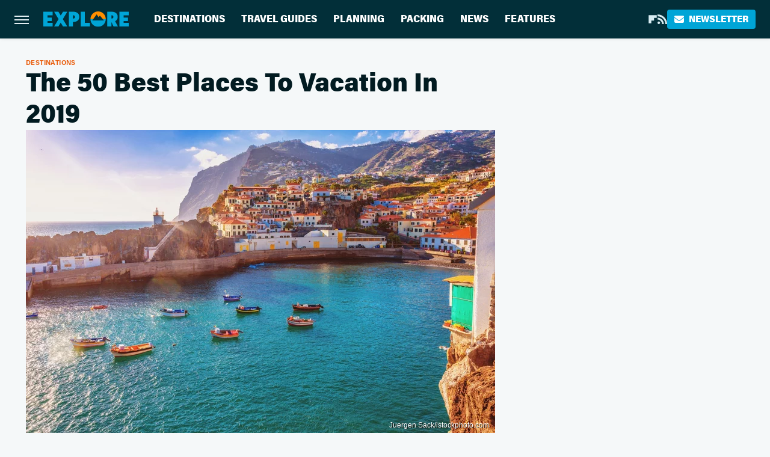

--- FILE ---
content_type: text/html;charset=UTF-8
request_url: https://www.explore.com/travel/50-best-places-vacation-2019/
body_size: 30588
content:
<!DOCTYPE html>
<html xmlns="http://www.w3.org/1999/xhtml" lang="en-US">
<head>
            
        <script type="text/javascript" async="async" data-noptimize="1" data-cfasync="false" src="https://scripts.mediavine.com/tags/explore.js"></script>            <link rel="preload" href="/wp-content/themes/unified/css/article.explore.min.css?design=3&v=1761058487" as="style"><link rel="preload" href="https://www.explore.com/img/gallery/the-50-best-places-to-vacation-in-2019/camara-de-lobos-madeira-picture-id467497162.sm.webp" as="image">
<link class="preloadFont" rel="preload" href="https://www.explore.com/font/acumin-pro-regular.woff2" as="font" crossorigin>
<link class="preloadFont" rel="preload" href="https://www.explore.com/font/acumin-pro-bold.woff2" as="font" crossorigin>
<link class="preloadFont" rel="preload" href="https://www.explore.com/font/acumin-pro-semicondensed-bold.woff2" as="font" crossorigin>

        <link rel="stylesheet" type="text/css" href="/wp-content/themes/unified/css/article.explore.min.css?design=3&v=1761058487" />
        <meta http-equiv="Content-Type" content="text/html; charset=utf8" />
        <meta name="viewport" content="width=device-width, initial-scale=1.0">
        <meta http-equiv="Content-Security-Policy" content="block-all-mixed-content" />
        <meta http-equiv="X-UA-Compatible" content="IE=10" />
        
        
                <meta name="robots" content="max-image-preview:large">
        <meta name="thumbnail" content="https://www.explore.com/img/gallery/the-50-best-places-to-vacation-in-2019/camara-de-lobos-madeira-picture-id467497162.jpg">
        <title>The 50 Best Places To Vacation In 2019</title>
        <meta name='description' content="If you're ready to embark on a once-in-a-lifetime experience, get your pen and paper ready, because your 2019 travel list is about to begin. With a new..." />
        <meta property="mrf:tags" content="Content Type:Legacy Article;Primary Category:Destinations;Category:Destinations;Headline Approver:Unknown;Trello Board:Legacy" />
        
                <meta property="og:site_name" content="Explore" />
        <meta property="og:title" content="The 50 Best Places To Vacation In 2019 - Explore">
        <meta property="og:image" content="https://www.explore.com/img/gallery/the-50-best-places-to-vacation-in-2019/camara-de-lobos-madeira-picture-id467497162.jpg" />
        <meta property="og:description" content="If you're ready to embark on a once-in-a-lifetime experience, get your pen and paper ready, because your 2019 travel list is about to begin. With a new...">
        <meta property="og:type" content="article">
        <meta property="og:url" content="https://www.explore.com/travel/50-best-places-vacation-2019/">
                <meta name="twitter:title" content="The 50 Best Places To Vacation In 2019 - Explore">
        <meta name="twitter:description" content="If you're ready to embark on a once-in-a-lifetime experience, get your pen and paper ready, because your 2019 travel list is about to begin. With a new...">
        <meta name="twitter:card" content="summary_large_image">
        <meta name="twitter:image" content="https://www.explore.com/img/gallery/the-50-best-places-to-vacation-in-2019/camara-de-lobos-madeira-picture-id467497162.jpg">
            <meta property="article:published_time" content="2019-01-23T15:21:52+00:00" />
    <meta property="article:modified_time" content="2019-01-23T15:21:52+00:00" />
    <meta property="article:author" content="Nicole Dossantos" />
        
        <link rel="shortcut icon" href="https://www.explore.com/img/explore-favicon-448x448.png">
        <link rel="icon" href="https://www.explore.com/img/explore-favicon-448x448.png">
        <link rel="canonical" href="https://www.explore.com/travel/50-best-places-vacation-2019/"/>
        <link rel="alternate" type="application/rss+xml" title="Destinations - Explore" href="https://www.explore.com/category/destinations/feed/" />

        
        <script type="application/ld+json">{"@context":"http:\/\/schema.org","@type":"Article","mainEntityOfPage":{"@type":"WebPage","@id":"https:\/\/www.explore.com\/travel\/50-best-places-vacation-2019\/","url":"https:\/\/www.explore.com\/travel\/50-best-places-vacation-2019\/","breadcrumb":{"@type":"BreadcrumbList","itemListElement":[{"@type":"ListItem","position":1,"item":{"@id":"https:\/\/www.explore.com\/category\/destinations\/","name":"Destinations"}}]}},"isAccessibleForFree":true,"headline":"The 50 Best Places To Vacation In 2019","image":{"@type":"ImageObject","url":"https:\/\/www.explore.com\/img\/gallery\/the-50-best-places-to-vacation-in-2019\/camara-de-lobos-madeira-picture-id467497162.jpg","height":438,"width":780},"datePublished":"2019-01-23T15:21:52+00:00","dateModified":"2019-01-23T15:21:52+00:00","author":[{"@type":"Person","name":"Nicole Dossantos","url":"https:\/\/www.explore.com\/author\/nicole-dossantos\/","knowsAbout":["National Parks","Outdoor Travel","Beaches"]}],"publisher":{"@type":"Organization","address":{"@type":"PostalAddress","streetAddress":"11787 Lantern Road #201","addressLocality":"Fishers","addressRegion":"IN","postalCode":"46038","addressCountry":"US"},"contactPoint":{"@type":"ContactPoint","telephone":"(908) 514-8038","contactType":"customer support","email":"staff@explore.com"},"publishingPrinciples":"https:\/\/www.explore.com\/policies\/","@id":"https:\/\/www.explore.com\/","name":"Explore","url":"https:\/\/www.explore.com\/","logo":{"@type":"ImageObject","url":"https:\/\/www.explore.com\/img\/explore-meta-image-1280x720.png","caption":"Explore Logo"},"description":"The one-stop destination for vacation guides, travel tips, and planning advice - all from local experts and tourism specialists.","sameAs":["https:\/\/flipboard.com\/@Exploredotcom","https:\/\/subscribe.explore.com\/newsletter"]},"description":"If you're ready to embark on a once-in-a-lifetime experience, get your pen and paper ready, because your 2019 travel list is about to begin. With a new..."}</script>
                </head>
<body>
<div id="wrapper">
    <div class="page-wrap">
        <header id="header" class="">
            <div class="nav-drop">
                <div class="jcf-scrollable">
                    <div class="aside-holder">
                                    <nav id="aside-nav">
                <div class="nav-top">
                    <div class="logo">
                        <a href="/" class="logo-holder">
                            <img src="https://www.explore.com/img/explore-logo.svg" alt="Explore" width="139" height="25">
                        </a>
                        <a href="#" class="nav-opener close"></a>
                    </div>
                </div>
                
                <ul class="main-nav"><li class="navlink navlink-destinations"><a href="/category/destinations/">Destinations</a><input type="checkbox" id="subnav-button-destinations"><label for="subnav-button-destinations"></label><ul class="main-nav"><li class="subnavlink navlink-united-states"><a href="/category/united-states/">United States</a></li><li class="subnavlink navlink-canada"><a href="/category/canada/">Canada</a></li><li class="subnavlink navlink-caribbean"><a href="/category/caribbean/">Caribbean</a></li><li class="subnavlink navlink-mexico"><a href="/category/mexico/">Mexico</a></li><li class="subnavlink navlink-central-and-south-america"><a href="/category/central-and-south-america/">Central & South America</a></li><li class="subnavlink navlink-europe"><a href="/category/europe/">Europe</a></li><li class="subnavlink navlink-asia"><a href="/category/asia/">Asia</a></li><li class="subnavlink navlink-india"><a href="/category/india/">India</a></li><li class="subnavlink navlink-australia-and-new-zealand"><a href="/category/australia-and-new-zealand/">Australia & New Zealand</a></li><li class="subnavlink navlink-middle-east"><a href="/category/middle-east/">Middle East</a></li><li class="subnavlink navlink-africa"><a href="/category/africa/">Africa</a></li></ul></li><li class="navlink navlink-travel-guides"><a href="/category/travel-guides/">Travel Guides</a><input type="checkbox" id="subnav-button-travel-guides"><label for="subnav-button-travel-guides"></label><ul class="main-nav"><li class="subnavlink navlink-weekend-getaways"><a href="/category/weekend-getaways/">Weekend Getaways</a></li><li class="subnavlink navlink-international"><a href="/category/international/">International</a></li><li class="subnavlink navlink-travel-safety-guides"><a href="/category/travel-safety-guides/">Safety</a></li><li class="subnavlink navlink-outdoor-adventures"><a href="/category/outdoor-adventures/">Outdoor Adventures</a></li><li class="subnavlink navlink-family-friendly"><a href="/category/family-friendly/">Family Friendly</a></li><li class="subnavlink navlink-couples"><a href="/category/couples/">Couples</a></li><li class="subnavlink navlink-solo-travel"><a href="/category/solo-travel/">Solo Travel</a></li><li class="subnavlink navlink-beach-vacations"><a href="/category/beach-vacations/">Beach Vacations</a></li><li class="subnavlink navlink-road-trips"><a href="/category/road-trips/">Road Trips</a></li><li class="subnavlink navlink-cruises"><a href="/category/cruises/">Cruises</a></li><li class="subnavlink navlink-culinary-vacations"><a href="/category/culinary-vacations/">Culinary Vacations</a></li></ul></li><li class="navlink navlink-planning"><a href="/category/planning/">Planning</a><input type="checkbox" id="subnav-button-planning"><label for="subnav-button-planning"></label><ul class="main-nav"><li class="subnavlink navlink-booking"><a href="/category/booking/">Booking</a></li><li class="subnavlink navlink-planes-trains-and-automobiles"><a href="/category/planes-trains-and-automobiles/">Planes, Trains & Automobiles</a></li><li class="subnavlink navlink-all-inclusive-resorts"><a href="/category/all-inclusive-resorts/">All-Inclusive Resorts</a></li><li class="subnavlink navlink-hotels"><a href="/category/hotels/">Hotels</a></li><li class="subnavlink navlink-airbnb-rentals"><a href="/category/airbnb-rentals/">Airbnb & Rentals</a></li><li class="subnavlink navlink-timeshares"><a href="/category/timeshares/">Timeshares</a></li><li class="subnavlink navlink-car-rentals"><a href="/category/car-rentals/">Car Rentals</a></li></ul></li><li class="navlink navlink-packing"><a href="/category/packing/">Packing</a><input type="checkbox" id="subnav-button-packing"><label for="subnav-button-packing"></label><ul class="main-nav"><li class="subnavlink navlink-tips-and-hacks"><a href="/category/tips-and-hacks/">Tips & Hacks</a></li><li class="subnavlink navlink-shopping-packing"><a href="/category/shopping-packing/">Shopping</a></li><li class="subnavlink navlink-travel-style"><a href="/category/travel-style/">Travel Style</a></li><li class="subnavlink navlink-luggage"><a href="/category/luggage/">Luggage</a></li></ul></li><li class="navlink navlink-news"><a href="/category/news/">News</a></li><li class="navlink navlink-features"><a href="/category/features/">Features</a></li></ul>        <ul class="social-buttons">
            <li><a href="https://flipboard.com/@Exploredotcom" target="_blank" title="Flipboard" aria-label="Flipboard"><svg class="icon"><use xlink:href="#flipboard"></use></svg></a></li><li><a href="/feed/" target="_blank" title="RSS" aria-label="RSS"><svg class="icon"><use xlink:href="#rss"></use></svg></a></li>
            
            <li class="menu-btn newsletter-btn"><a href="https://subscribe.explore.com/newsletter?utm_source=explore&utm_medium=side-nav" target="_blank" title="Newsletter" aria-label="Newsletter"><svg class="icon"><use xlink:href="#revue"></use></svg>Newsletter</a></li>
        </ul>            <ul class="info-links">
                <li class="info-link first-info-link"><a href="/about/">About</a></li>
                <li class="info-link"><a href="/policies/">Editorial Policies</a></li>
                
                <li class="info-link"><a href="/our-experts/">Our Experts</a></li>
                <li class="info-link"><a href="https://www.explore.com/privacy-policy/" target="_blank">Privacy Policy</a></a>
                <li class="info-link"><a href="https://www.static.com/terms" target="_blank">Terms of Use</a></li>
            </ul>
            </nav>                        <div class="nav-bottom">
                            <span class="copyright-info">&copy; 2026                                <a href="https://www.static.com/" target="_blank">Static Media</a>. All Rights Reserved
                            </span>
                        </div>
                    </div>
                </div>
            </div>
            <div id="bg"></div>
         
            <div id="header-container">
                <div id="hamburger-holder">
                    <div class="hamburger nav-opener"></div>
                </div>

                    <div id="logo" class="top-nav-standard">
        <a href="/"><img src="https://www.explore.com/img/explore-logo.svg" alt="Explore" width="139" height="25"></a>
    </div>
                <div id="logo-icon" class="top-nav-scrolled">
                    <a href="/" >
                        <img src="https://www.explore.com/img/explore-icon.svg" alt="Explore" width="28" height="28">                    </a>
                </div>

                <div id="top-nav-title" class="top-nav-scrolled">The 50 Best Places To Vacation In 2019</div>

                            <div id="top-nav" class="top-nav-standard">
                <nav id="top-nav-holder">
                    
                    <a href="/category/destinations/" class="navlink-destinations">Destinations</a>
<a href="/category/travel-guides/" class="navlink-travel-guides">Travel Guides</a>
<a href="/category/planning/" class="navlink-planning">Planning</a>
<a href="/category/packing/" class="navlink-packing">Packing</a>
<a href="/category/news/" class="navlink-news">News</a>
<a href="/category/features/" class="navlink-features">Features</a>

                </nav>
            </div>                <svg width="0" height="0" class="hidden">
            <symbol version="1.1" xmlns="http://www.w3.org/2000/svg" viewBox="0 0 16 16" id="rss">
    <path d="M2.13 11.733c-1.175 0-2.13 0.958-2.13 2.126 0 1.174 0.955 2.122 2.13 2.122 1.179 0 2.133-0.948 2.133-2.122-0-1.168-0.954-2.126-2.133-2.126zM0.002 5.436v3.067c1.997 0 3.874 0.781 5.288 2.196 1.412 1.411 2.192 3.297 2.192 5.302h3.080c-0-5.825-4.739-10.564-10.56-10.564zM0.006 0v3.068c7.122 0 12.918 5.802 12.918 12.932h3.076c0-8.82-7.176-16-15.994-16z"></path>
</symbol>
        <symbol xmlns="http://www.w3.org/2000/svg" viewBox="0 0 512 512" id="twitter">
    <path d="M389.2 48h70.6L305.6 224.2 487 464H345L233.7 318.6 106.5 464H35.8L200.7 275.5 26.8 48H172.4L272.9 180.9 389.2 48zM364.4 421.8h39.1L151.1 88h-42L364.4 421.8z"></path>
</symbol>
        <symbol xmlns="http://www.w3.org/2000/svg" viewBox="0 0 32 32" id="facebook">
    <path d="M19 6h5V0h-5c-3.86 0-7 3.14-7 7v3H8v6h4v16h6V16h5l1-6h-6V7c0-.542.458-1 1-1z"></path>
</symbol>
        <symbol xmlns="http://www.w3.org/2000/svg" viewBox="0 0 14 14" id="flipboard">
    <path d="m 6.9999999,0.99982 5.9993001,0 0,1.99835 0,1.99357 -1.993367,0 -1.9980673,0 -0.014998,1.99357 -0.01,1.99835 -1.9980669,0.01 -1.9933674,0.0146 -0.014998,1.99835 -0.01,1.99357 -1.9834686,0 -1.9836686,0 0,-6.00006 0,-5.99994 5.9992001,0 z"></path>
</symbol>
        <symbol viewBox="0 0 24 24" xmlns="http://www.w3.org/2000/svg" id="instagram">
    <path d="M17.3183118,0.0772036939 C18.5358869,0.132773211 19.3775594,0.311686093 20.156489,0.614412318 C20.9357539,0.917263935 21.5259307,1.30117806 22.1124276,1.88767349 C22.6988355,2.47414659 23.0827129,3.06422396 23.3856819,3.84361655 C23.688357,4.62263666 23.8672302,5.46418415 23.9227984,6.68172489 C23.9916356,8.19170553 24,8.72394829 24,11.9999742 C24,15.2760524 23.9916355,15.808302 23.9227954,17.3182896 C23.8672306,18.5358038 23.6883589,19.3773584 23.3855877,20.1566258 C23.0826716,20.9358162 22.6987642,21.5259396 22.1124276,22.1122749 C21.5259871,22.6987804 20.9357958,23.0827198 20.1563742,23.3856323 C19.3772192,23.6883583 18.5357324,23.8672318 17.3183209,23.9227442 C15.8086874,23.9916325 15.2765626,24 12,24 C8.72343739,24 8.19131258,23.9916325 6.68172382,23.9227463 C5.46426077,23.8672314 4.62270711,23.6883498 3.84342369,23.3855738 C3.0641689,23.0827004 2.47399369,22.6987612 1.88762592,22.1123283 C1.30117312,21.525877 0.91721975,20.9357071 0.614318116,20.1563835 C0.311643016,19.3773633 0.132769821,18.5358159 0.0772038909,17.3183251 C0.0083529426,15.8092887 0,15.2774634 0,11.9999742 C0,8.7225328 0.00835296697,8.19071076 0.0772047368,6.68165632 C0.132769821,5.46418415 0.311643016,4.62263666 0.614362729,3.84350174 C0.91719061,3.06430165 1.30113536,2.4741608 1.88757245,1.88772514 C2.47399369,1.30123879 3.0641689,0.917299613 3.84345255,0.614414972 C4.62236201,0.311696581 5.46409415,0.132773979 6.68163888,0.0772035898 C8.19074867,0.00835221992 8.72252573,0 12,0 C15.2774788,0 15.8092594,0.00835235053 17.3183118,0.0772036939 Z M12,2.66666667 C8.75959504,2.66666667 8.26400713,2.67445049 6.80319929,2.74109814 C5.87614637,2.78341009 5.31952221,2.90172878 4.80947575,3.09995521 C4.37397765,3.26922052 4.09725505,3.44924273 3.77324172,3.77329203 C3.44916209,4.09737087 3.26913181,4.37408574 3.09996253,4.80937168 C2.90169965,5.31965737 2.78340891,5.87618164 2.74109927,6.80321713 C2.67445122,8.26397158 2.66666667,8.75960374 2.66666667,11.9999742 C2.66666667,15.2403924 2.67445121,15.7360281 2.74109842,17.1967643 C2.78340891,18.1238184 2.90169965,18.6803426 3.09990404,19.1904778 C3.26914133,19.6259017 3.44919889,19.9026659 3.77329519,20.2267614 C4.09725505,20.5507573 4.37397765,20.7307795 4.80932525,20.8999863 C5.31971515,21.0982887 5.87621193,21.2165784 6.80323907,21.2588497 C8.26460439,21.3255353 8.76051223,21.3333333 12,21.3333333 C15.2394878,21.3333333 15.7353956,21.3255353 17.1968056,21.2588476 C18.123775,21.216579 18.6802056,21.0982995 19.1905083,20.9000309 C19.6260288,20.7307713 19.9027426,20.5507596 20.2267583,20.226708 C20.5507492,19.9027179 20.7308046,19.6259456 20.9000375,19.1906283 C21.0983009,18.6803412 21.2165908,18.1238118 21.2588986,17.196779 C21.3255376,15.7350718 21.3333333,15.2390126 21.3333333,11.9999742 C21.3333333,8.76098665 21.3255376,8.26493375 21.2589016,6.80323567 C21.2165911,5.87618164 21.0983004,5.31965737 20.9001178,4.80957831 C20.7308131,4.37403932 20.550774,4.09729207 20.2267583,3.77324038 C19.9027658,3.44924868 19.6260264,3.26922777 19.1905015,3.09996643 C18.6803988,2.90171817 18.1238378,2.78341062 17.1967608,2.74109868 C15.7359966,2.67445057 15.2404012,2.66666667 12,2.66666667 Z M12,18.2222222 C8.56356156,18.2222222 5.77777778,15.4364384 5.77777778,12 C5.77777778,8.56356156 8.56356156,5.77777778 12,5.77777778 C15.4364384,5.77777778 18.2222222,8.56356156 18.2222222,12 C18.2222222,15.4364384 15.4364384,18.2222222 12,18.2222222 Z M12,15.5555556 C13.9636791,15.5555556 15.5555556,13.9636791 15.5555556,12 C15.5555556,10.0363209 13.9636791,8.44444444 12,8.44444444 C10.0363209,8.44444444 8.44444444,10.0363209 8.44444444,12 C8.44444444,13.9636791 10.0363209,15.5555556 12,15.5555556 Z M18.2222222,7.11111111 C17.4858426,7.11111111 16.8888889,6.51415744 16.8888889,5.77777778 C16.8888889,5.04139811 17.4858426,4.44444444 18.2222222,4.44444444 C18.9586019,4.44444444 19.5555556,5.04139811 19.5555556,5.77777778 C19.5555556,6.51415744 18.9586019,7.11111111 18.2222222,7.11111111 Z"/>
</symbol>
         <symbol xmlns="http://www.w3.org/2000/svg" viewBox="0 0 448 512" id="linkedin">
    <path d="M100.3 448H7.4V148.9h92.9zM53.8 108.1C24.1 108.1 0 83.5 0 53.8a53.8 53.8 0 0 1 107.6 0c0 29.7-24.1 54.3-53.8 54.3zM447.9 448h-92.7V302.4c0-34.7-.7-79.2-48.3-79.2-48.3 0-55.7 37.7-55.7 76.7V448h-92.8V148.9h89.1v40.8h1.3c12.4-23.5 42.7-48.3 87.9-48.3 94 0 111.3 61.9 111.3 142.3V448z"/>
</symbol>
        <symbol xmlns="http://www.w3.org/2000/svg" viewBox="0 0 240.1 113.49" id="muckrack">
    <path class="b" d="M223.2,73.59c11.2-7.6,16.8-20.3,16.9-33.3C240.1,20.39,226.8.09,199.4.09c-8.35-.1-18.27-.1-28.14-.07-9.86.02-19.66.07-27.76.07v113.4h29.6v-35h17l17.1,35h30.6l.8-5-18.7-33.4c2.5-.8,3.3-1.5,3.3-1.5ZM199,54.29h-25.8v-29.7h25.8c8.4,0,12.3,7.4,12.3,14.6s-4.1,15.1-12.3,15.1Z"/><polygon class="b" points="0 .14 10.9 .14 64.5 49.24 117.9 .14 129.3 .14 129.3 113.34 99.7 113.34 99.7 54.24 66.1 83.74 62.7 83.74 29.6 54.24 29.6 113.34 0 113.34 0 .14"/>
</symbol>
        <symbol xmlns="http://www.w3.org/2000/svg" viewBox="7 2 2 12" id="youtube">
    <path d="M15.841 4.8c0 0-0.156-1.103-0.637-1.587-0.609-0.637-1.291-0.641-1.603-0.678-2.237-0.163-5.597-0.163-5.597-0.163h-0.006c0 0-3.359 0-5.597 0.163-0.313 0.038-0.994 0.041-1.603 0.678-0.481 0.484-0.634 1.587-0.634 1.587s-0.159 1.294-0.159 2.591v1.213c0 1.294 0.159 2.591 0.159 2.591s0.156 1.103 0.634 1.588c0.609 0.637 1.409 0.616 1.766 0.684 1.281 0.122 5.441 0.159 5.441 0.159s3.363-0.006 5.6-0.166c0.313-0.037 0.994-0.041 1.603-0.678 0.481-0.484 0.637-1.588 0.637-1.588s0.159-1.294 0.159-2.591v-1.213c-0.003-1.294-0.162-2.591-0.162-2.591zM6.347 10.075v-4.497l4.322 2.256-4.322 2.241z"></path>
</symbol>
        <symbol xmlns="http://www.w3.org/2000/svg" viewBox="0 0 512 512" id="pinterest">
    <g>
    <path d="M220.646,338.475C207.223,408.825,190.842,476.269,142.3,511.5
            c-14.996-106.33,21.994-186.188,39.173-270.971c-29.293-49.292,3.518-148.498,65.285-124.059
            c76.001,30.066-65.809,183.279,29.38,202.417c99.405,19.974,139.989-172.476,78.359-235.054
            C265.434-6.539,95.253,81.775,116.175,211.161c5.09,31.626,37.765,41.22,13.062,84.884c-57.001-12.65-74.005-57.6-71.822-117.533
            c3.53-98.108,88.141-166.787,173.024-176.293c107.34-12.014,208.081,39.398,221.991,140.376
            c15.67,113.978-48.442,237.412-163.23,228.529C258.085,368.704,245.023,353.283,220.646,338.475z">
    </path>
    </g>
</symbol>
        <symbol xmlns="http://www.w3.org/2000/svg" viewBox="0 0 32 32" id="tiktok">
    <path d="M 22.472559,-3.8146973e-6 C 23.000559,4.5408962 25.535059,7.2481962 29.941559,7.5361962 v 5.1073998 c -2.5536,0.2496 -4.7905,-0.5856 -7.3922,-2.1601 v 9.5523 c 0,12.1348 -13.2292004,15.927 -18.5478004,7.2291 -3.4177,-5.597 -1.3248,-15.4181 9.6387004,-15.8117 v 5.3857 c -0.8352,0.1344 -1.728,0.3456 -2.5441,0.6241 -2.4384004,0.8256 -3.8209004,2.3712 -3.4369004,5.0977 0.7392,5.2226 10.3204004,6.7682 9.5235004,-3.4369 V 0.00959619 h 5.2898 z" />
</symbol>
        <symbol xmlns="http://www.w3.org/2000/svg" viewBox="0 0 32 32" id="twitch">
    <path d="M3 0l-3 5v23h8v4h4l4-4h5l9-9v-19h-27zM26 17l-5 5h-5l-4 4v-4h-6v-18h20v13z"></path><path d="M19 8h3v8h-3v-8z"></path><path d="M13 8h3v8h-3v-8z"></path>
</symbol>
        <symbol xmlns="http://www.w3.org/2000/svg" viewBox="0 0 512.016 512.016" id="snapchat" >
    <g>
        <g>
            <path d="M500.459,375.368c-64.521-10.633-93.918-75.887-97.058-83.294c-0.06-0.145-0.307-0.666-0.375-0.819
                c-3.234-6.571-4.036-11.904-2.347-15.838c3.388-8.013,17.741-12.553,26.931-15.462c2.586-0.836,5.009-1.604,6.938-2.372
                c18.586-7.339,27.913-16.717,27.716-27.895c-0.179-8.866-7.134-17.007-17.434-20.651c-3.55-1.485-7.774-2.295-11.887-2.295
                c-2.842,0-7.066,0.401-11.102,2.287c-7.868,3.678-14.865,5.658-20.156,5.888c-2.355-0.094-4.139-0.486-5.427-0.922
                c0.162-2.79,0.35-5.658,0.529-8.585l0.094-1.493c2.193-34.807,4.915-78.123-6.673-104.081
                c-34.27-76.834-106.999-82.807-128.478-82.807l-10.018,0.094c-21.436,0-94.029,5.965-128.265,82.756
                c-11.614,26.018-8.866,69.316-6.664,104.115c0.213,3.422,0.427,6.758,0.614,10.01c-1.468,0.503-3.584,0.947-6.46,0.947
                c-6.161,0-13.542-1.997-21.931-5.922c-12.126-5.683-34.295,1.911-37.291,17.647c-1.63,8.516,1.801,20.796,27.383,30.908
                c1.988,0.785,4.489,1.587,7.561,2.56c8.576,2.722,22.929,7.27,26.325,15.266c1.681,3.951,0.879,9.284-2.662,16.512
                c-1.263,2.944-31.65,72.124-98.765,83.174c-6.963,1.143-11.93,7.322-11.537,14.353c0.111,1.954,0.563,3.917,1.399,5.897
                c5.641,13.193,27.119,22.349,67.55,28.766c0.887,2.295,1.92,7.006,2.509,9.737c0.853,3.9,1.749,7.927,2.97,12.1
                c1.229,4.224,4.881,11.307,15.445,11.307c3.575,0,7.714-0.811,12.211-1.681c6.468-1.271,15.309-2.995,26.274-2.995
                c6.084,0,12.416,0.546,18.825,1.604c12.092,2.005,22.699,9.506,35.004,18.202c18.116,12.809,34.586,22.605,67.524,22.605
                c0.87,0,1.732-0.026,2.577-0.085c1.22,0.06,2.449,0.085,3.695,0.085c28.851,0,54.246-7.62,75.494-22.63
                c11.742-8.311,22.835-16.162,34.935-18.176c6.426-1.058,12.766-1.604,18.85-1.604c10.513,0,18.901,1.348,26.385,2.816
                c5.06,0.998,9.02,1.476,12.672,1.476c7.373,0,12.8-4.053,14.874-11.127c1.195-4.113,2.091-8.021,2.961-12.015
                c0.461-2.125,1.57-7.211,2.509-9.66c39.851-6.34,60.203-15.138,65.835-28.297c0.845-1.894,1.34-3.9,1.476-6.033
                C512.372,382.707,507.422,376.529,500.459,375.368z"/>
        </g>
    </g>
</symbol>
        <symbol xmlns="http://www.w3.org/2000/svg" viewBox="0 0 192 192" id="threads">
    <path d="M141.537 88.9883C140.71 88.5919 139.87 88.2104 139.019 87.8451C137.537 60.5382 122.616 44.905 97.5619 44.745C97.4484 44.7443 97.3355 44.7443 97.222 44.7443C82.2364 44.7443 69.7731 51.1409 62.102 62.7807L75.881 72.2328C81.6116 63.5383 90.6052 61.6848 97.2286 61.6848C97.3051 61.6848 97.3819 61.6848 97.4576 61.6855C105.707 61.7381 111.932 64.1366 115.961 68.814C118.893 72.2193 120.854 76.925 121.825 82.8638C114.511 81.6207 106.601 81.2385 98.145 81.7233C74.3247 83.0954 59.0111 96.9879 60.0396 116.292C60.5615 126.084 65.4397 134.508 73.775 140.011C80.8224 144.663 89.899 146.938 99.3323 146.423C111.79 145.74 121.563 140.987 128.381 132.296C133.559 125.696 136.834 117.143 138.28 106.366C144.217 109.949 148.617 114.664 151.047 120.332C155.179 129.967 155.42 145.8 142.501 158.708C131.182 170.016 117.576 174.908 97.0135 175.059C74.2042 174.89 56.9538 167.575 45.7381 153.317C35.2355 139.966 29.8077 120.682 29.6052 96C29.8077 71.3178 35.2355 52.0336 45.7381 38.6827C56.9538 24.4249 74.2039 17.11 97.0132 16.9405C119.988 17.1113 137.539 24.4614 149.184 38.788C154.894 45.8136 159.199 54.6488 162.037 64.9503L178.184 60.6422C174.744 47.9622 169.331 37.0357 161.965 27.974C147.036 9.60668 125.202 0.195148 97.0695 0H96.9569C68.8816 0.19447 47.2921 9.6418 32.7883 28.0793C19.8819 44.4864 13.2244 67.3157 13.0007 95.9325L13 96L13.0007 96.0675C13.2244 124.684 19.8819 147.514 32.7883 163.921C47.2921 182.358 68.8816 191.806 96.9569 192H97.0695C122.03 191.827 139.624 185.292 154.118 170.811C173.081 151.866 172.51 128.119 166.26 113.541C161.776 103.087 153.227 94.5962 141.537 88.9883ZM98.4405 129.507C88.0005 130.095 77.1544 125.409 76.6196 115.372C76.2232 107.93 81.9158 99.626 99.0812 98.6368C101.047 98.5234 102.976 98.468 104.871 98.468C111.106 98.468 116.939 99.0737 122.242 100.233C120.264 124.935 108.662 128.946 98.4405 129.507Z" />
</symbol>
        <symbol xmlns="http://www.w3.org/2000/svg" viewBox="0 0 512 512" id="bluesky">
    <path d="M111.8 62.2C170.2 105.9 233 194.7 256 242.4c23-47.6 85.8-136.4 144.2-180.2c42.1-31.6 110.3-56 110.3 21.8c0 15.5-8.9 130.5-14.1 149.2C478.2 298 412 314.6 353.1 304.5c102.9 17.5 129.1 75.5 72.5 133.5c-107.4 110.2-154.3-27.6-166.3-62.9l0 0c-1.7-4.9-2.6-7.8-3.3-7.8s-1.6 3-3.3 7.8l0 0c-12 35.3-59 173.1-166.3 62.9c-56.5-58-30.4-116 72.5-133.5C100 314.6 33.8 298 15.7 233.1C10.4 214.4 1.5 99.4 1.5 83.9c0-77.8 68.2-53.4 110.3-21.8z"/>
</symbol>
        <symbol xmlns="http://www.w3.org/2000/svg" viewBox="0 0 618 478" id="google">
    <path d="M617.84 456.59C617.82 467.86 608.68 477 597.41 477.02H20.43C9.16 477 0.02 467.86 0 456.59V20.43C0.02 9.16 9.16 0.02 20.43 0H597.41C608.68 0.02 617.82 9.16 617.84 20.43V456.59ZM516.79 342.6V302.74C516.79 301.26 515.59 300.06 514.11 300.06H335.02V345.46H514.11C515.61 345.44 516.82 344.2 516.79 342.7C516.79 342.67 516.79 342.64 516.79 342.6ZM544.02 256.35V216.31C544.04 214.83 542.86 213.61 541.38 213.59C541.37 213.59 541.35 213.59 541.34 213.59H335.02V258.99H541.34C542.79 259.02 543.99 257.86 544.02 256.41C544.02 256.36 544.02 256.32 544.02 256.27V256.36V256.35ZM516.79 170.1V129.88C516.79 128.4 515.59 127.2 514.11 127.2H335.02V172.6H514.11C515.56 172.58 516.74 171.42 516.79 169.97V170.11V170.1ZM180.59 218.08V258.93H239.6C234.74 283.9 212.77 302.01 180.59 302.01C144.24 300.72 115.81 270.2 117.11 233.84C118.34 199.3 146.05 171.59 180.59 170.36C196.12 170.1 211.13 175.97 222.35 186.7L253.49 155.6C233.78 137.06 207.65 126.88 180.59 127.18C120.42 127.18 71.64 175.96 71.64 236.13C71.64 296.3 120.42 345.08 180.59 345.08C240.76 345.08 285 300.82 285 238.49C284.96 231.59 284.39 224.69 283.27 217.88L180.59 218.06V218.08Z"/>
</symbol>
        <symbol id="website" viewBox="0 0 17 17" xmlns="http://www.w3.org/2000/svg">
    <path fill-rule="evenodd" clip-rule="evenodd" d="M1.91041 1.47245C3.56879 -0.185927 6.25755 -0.185927 7.91592 1.47245L10.9186 4.47521C12.577 6.13361 12.577 8.82231 10.9186 10.4807C10.5041 10.8954 9.83185 10.8954 9.41728 10.4807C9.00271 10.0661 9.00271 9.39389 9.41728 8.97932C10.2465 8.15019 10.2465 6.80573 9.41728 5.97659L6.41454 2.97383C5.58535 2.14465 4.24097 2.14465 3.41178 2.97383C2.58261 3.80302 2.58261 5.1474 3.41178 5.97659L4.16248 6.72728C4.57708 7.14185 4.57707 7.81407 4.16248 8.22864C3.74789 8.64321 3.07569 8.64321 2.6611 8.22864L1.91041 7.47796C0.252031 5.81959 0.252031 3.13083 1.91041 1.47245ZM7.91592 5.9766C8.33049 6.39116 8.33049 7.06339 7.91592 7.47796C7.08678 8.3072 7.08678 9.65155 7.91592 10.4807L10.9186 13.4835C11.7479 14.3127 13.0922 14.3127 13.9215 13.4835C14.7506 12.6543 14.7506 11.3099 13.9215 10.4807L13.1708 9.73C12.7561 9.31544 12.7561 8.64321 13.1708 8.22864C13.5854 7.81407 14.2575 7.81407 14.6722 8.22864L15.4228 8.97932C17.0812 10.6377 17.0812 13.3265 15.4228 14.9849C13.7645 16.6433 11.0757 16.6433 9.41728 14.9849L6.41455 11.9822C4.75618 10.3238 4.75618 7.63498 6.41455 5.9766C6.82912 5.562 7.50135 5.562 7.91592 5.9766Z"/>
</symbol>
            <symbol xmlns="http://www.w3.org/2000/svg" viewBox="0 0 512 512" id="revue">
        <path d="M48 64C21.5 64 0 85.5 0 112c0 15.1 7.1 29.3 19.2 38.4L236.8 313.6c11.4 8.5 27 8.5 38.4 0L492.8 150.4c12.1-9.1 19.2-23.3 19.2-38.4c0-26.5-21.5-48-48-48H48zM0 176V384c0 35.3 28.7 64 64 64H448c35.3 0 64-28.7 64-64V176L294.4 339.2c-22.8 17.1-54 17.1-76.8 0L0 176z"/>
    </symbol>
        
        
        
        <symbol xmlns="http://www.w3.org/2000/svg" viewBox="0 0 16 16" id="advertise">
            <g clip-path="url(#clip0_1911_5435)">
            <path fill-rule="evenodd" clip-rule="evenodd" d="M12 1.40497L2.26973 4.27073L0 2.34144V12.6558L2.26967 10.7271L3.84476 11.191V14.1933C3.84529 15.229 4.55813 16.067 5.43904 16.0676H9.23405C9.67247 16.0682 10.0745 15.8571 10.3609 15.5183C10.6488 15.1814 10.8284 14.709 10.8278 14.1932V13.2478L12 13.593V1.40497ZM5.09306 14.5997C5.00434 14.4935 4.95039 14.3537 4.94986 14.1932V11.5168L9.72281 12.9219V14.1932C9.72227 14.3537 9.66885 14.4935 9.5796 14.5997C9.48985 14.7047 9.37052 14.7676 9.23409 14.7676H5.4391C5.30214 14.7676 5.18281 14.7047 5.09306 14.5997Z" />
            <path d="M13 1.11045L17 -0.067627V15.0654L13 13.8875V1.11045Z" />
            </g>
            <defs>
            <clipPath id="clip0_1911_5435">
            <rect width="16" height="16" fill="white"/>
            </clipPath>
            </defs>
        </symbol>
    
</svg>                    <nav id="social-nav-holder" class="top-nav-standard">
        <ul class="social-buttons">
            <li><a href="https://flipboard.com/@Exploredotcom" target="_blank" title="Flipboard" aria-label="Flipboard"><svg class="icon"><use xlink:href="#flipboard"></use></svg></a></li><li><a href="/feed/" target="_blank" title="RSS" aria-label="RSS"><svg class="icon"><use xlink:href="#rss"></use></svg></a></li>
            
            <li class="menu-btn newsletter-btn"><a href="https://subscribe.explore.com/newsletter?utm_source=explore&utm_medium=top-nav" target="_blank" title="Newsletter" aria-label="Newsletter"><svg class="icon"><use xlink:href="#revue"></use></svg>Newsletter</a></li>
        </ul>
    </nav>
                                <div id="top-nav-share" class="top-nav-scrolled"></div>
	                        </div>
            <div id="is-tablet"></div>
            <div id="is-mobile"></div>
        </header>
<main id="main" role="main" class="infinite gallery" data-post-type="articles">
    <div class="holder">
        <div id="content" class="article">
            

            <article class="news-post">
    
    
    <ul class="breadcrumbs"><li>
<a href="/category/destinations/">Destinations</a> </li></ul>
                <div class="news-article">
                <h1 class="title-gallery" data-post-id="104950" id="title-gallery" data-author="Nicole Dossantos" data-category="destinations" data-content_type="Legacy Article" data-mod_date="2019-01-23" data-layout="Infinite" data-post_id="104950" data-pub_date="2019-01-23" data-day="Wednesday" data-dayhour="Wednesday-10AM" data-pubhour="10AM" data-num_slides="52" data-num_words="4200" data-pitcher="Unknown" data-trello_board="Legacy" data-intent="Legacy" data-ideation="Legacy" data-importanttopic="False">The 50 Best Places To Vacation In 2019</h1>
            </div>

    
                <div class="news-article">
                                <div class="slide-key image-holder gallery-image-holder credit-image-wrap  lead-image-holder" data-post-url="https://www.explore.com/travel/50-best-places-vacation-2019/" data-post-title="The 50 Best Places to Vacation in 2019" data-slide-num="0" data-post-id="104950">
                                             <picture id="p0a5233178e92c9efec4d234d806ca16e">
                                                    <source media="(min-width: 429px)" srcset="https://www.explore.com/img/gallery/the-50-best-places-to-vacation-in-2019/camara-de-lobos-madeira-picture-id467497162.webp" type="image/webp">
                            <source media="(max-width: 428px)" srcset="https://www.explore.com/img/gallery/the-50-best-places-to-vacation-in-2019/camara-de-lobos-madeira-picture-id467497162.sm.webp" type="image/webp">
                        <img class="gallery-image " src="https://www.explore.com/img/gallery/the-50-best-places-to-vacation-in-2019/camara-de-lobos-madeira-picture-id467497162.jpg" data-slide-url="https://www.explore.com/travel/50-best-places-vacation-2019/" data-post-id="104950" data-slide-num="0" data-slide-title="The 50 Best Places to Vacation in 2019: " width="780" height="507" alt="">
                    </source></source></picture>
                    <span class="gallery-image-credit">Juergen Sack/istockphoto.com</span>                <style>
                    #p0a5233178e92c9efec4d234d806ca16e ?> {
                        min-height: 254px;
                        height: auto !important;
                        display: block;
                    }
                    @media (min-width: 780px ) {
                        #p0a5233178e92c9efec4d234d806ca16e {
                            min-height: 507px;
                            display: block;
                        }
                    }
                </style>
                    </div>
                                <div class="byline-container">
                    <div class="byline-text-wrap">
                        <span class="byline-by">By</span> <a href="/author/nicole-dossantos/" class="byline-author">Nicole Dossantos</a>
                        
                        <span class="byline-slash"></span>
                        <span class="byline-timestamp">
                            <time datetime="2019-01-23T15:21:52+00:00">Jan. 23, 2019 10:21 am EST</time></span>
                        
                    </div>
                    
                </div>
				            <div class="columns-holder ">
                
                
                
            </div>
            </div>

            <div class="news-article">
                
                <h2 class="">The 50 Best Places to Vacation in 2019</h2>
                                <div class="slide-key image-holder gallery-image-holder credit-image-wrap " data-post-url="https://www.explore.com/travel/50-best-places-vacation-2019/" data-post-title="The 50 Best Places to Vacation in 2019" data-slide-num="1" data-post-id="104950">
                                             <picture id="p160f2de20b70d65332773c30c2d9a6cc">
                                                    <source media="(min-width: 429px)" srcset="https://www.explore.com/img/gallery/the-50-best-places-to-vacation-in-2019/1a_38_Portugal_-_Copy.webp" type="image/webp">
                            <source media="(max-width: 428px)" srcset="https://www.explore.com/img/gallery/the-50-best-places-to-vacation-in-2019/1a_38_Portugal_-_Copy.sm.webp" type="image/webp">
                        <img class="gallery-image " src="https://www.explore.com/img/gallery/the-50-best-places-to-vacation-in-2019/1a_38_Portugal_-_Copy.jpg" data-slide-url="https://www.explore.com/travel/50-best-places-vacation-2019/" data-post-id="104950" data-slide-num="1" data-slide-title="The 50 Best Places to Vacation in 2019: The 50 Best Places to Vacation in 2019" width="780" height="518" alt="">
                    </source></source></picture>
                    <span class="gallery-image-credit">Juergen Sack/istockphoto.com</span>                <style>
                    #p160f2de20b70d65332773c30c2d9a6cc ?> {
                        min-height: 233px;
                        height: auto !important;
                        display: block;
                    }
                    @media (min-width: 780px ) {
                        #p160f2de20b70d65332773c30c2d9a6cc {
                            min-height: 465px;
                            display: block;
                        }
                    }
                </style>
                    </div>
				            <div class="columns-holder ">
                <p><span>If you're ready to embark on a <a href="https://www.explore.com/travel/things-americans-abroad-should-do-bucket-list-experiences" target="_blank"><span>once-in-a-lifetime experience</span></a>, get your pen and paper ready, because your 2019 travel list is about to begin. With a new year comes new beginnings; it's time to knock some of those incredible things you have always wanted to do <a href="https://www.explore.com/travel/great-american-bucket-list-50-things-do-us-you-die" target="_blank">off your bucket list</a>. </span></p>
<p><span>Are you looking for adventure opportunities? Visit the Andaman Islands for spectacular snorkeling, Croatia for <a href="https://www.explore.com/bike/best-cycling-trips-us-and-canada" target="_blank">scenic bike tours</a>, Iceland for dogsledding under <a href="https://www.explore.com/travel/best-northern-lights-trips-world-gallery" target="_blank">the northern lights</a>, the Accursed Mountains in Albania for hiking and Maasai Mara for a wide range of safaris. Those of you interested in a <a href="https://www.explore.com/travel/top-travel-destinations-2018-gallery/slide-2" target="_blank"><span>relaxing vacation destination</span></a> should look no further than Anguilla's spectacular beaches, Bali's <a href="https://www.explore.com/travel/most-beautiful-waterfalls-world" target="_blank">gorgeous waterfalls</a>, a yacht trip in St. Barth's and wine tasting in Napa Valley.</span></p>
<p><span>From Caribbean islands to spectacular jungles and historical sites, you will find everything you're looking for on this list of the best places to vacation in 2019.</span></p>

            </div>
            </div>

            <div class="news-article">
                
                <h2 class="">Albania</h2>
                                <div class="slide-key image-holder gallery-image-holder credit-image-wrap " data-post-url="https://www.explore.com/travel/50-best-places-vacation-2019/" data-post-title="The 50 Best Places to Vacation in 2019" data-slide-num="2" data-post-id="104950">
                                             <picture id="pb536a8d2a74690e63787819cef119b26">
                                                    <source media="(min-width: 429px)" srcset="https://www.explore.com/img/gallery/the-50-best-places-to-vacation-in-2019/1b_Albania.webp" type="image/webp">
                            <source media="(max-width: 428px)" srcset="https://www.explore.com/img/gallery/the-50-best-places-to-vacation-in-2019/1b_Albania.sm.webp" type="image/webp">
                        <img class="gallery-image " src="https://www.explore.com/img/gallery/the-50-best-places-to-vacation-in-2019/1b_Albania.jpg" data-slide-url="https://www.explore.com/travel/50-best-places-vacation-2019/" data-post-id="104950" data-slide-num="2" data-slide-title="The 50 Best Places to Vacation in 2019: Albania" width="780" height="518" alt="">
                    </source></source></picture>
                    <span class="gallery-image-credit">master2/istockphoto.com</span>                <style>
                    #pb536a8d2a74690e63787819cef119b26 ?> {
                        min-height: 233px;
                        height: auto !important;
                        display: block;
                    }
                    @media (min-width: 780px ) {
                        #pb536a8d2a74690e63787819cef119b26 {
                            min-height: 465px;
                            display: block;
                        }
                    }
                </style>
                    </div>
				            <div class="columns-holder ">
                <p>"<a href="https://www.explore.com/adventure/expeditions/7-new-adventures-eastern-europe-s-rising-destinations" target="_blank">Albania</a> has some surprisingly fabulous hiking in the northern part of the country in the Accursed Mountains (or Albanian Alps). You can base yourself in Valbona, Theth or Lëpushë and do day hikes in the area with imposing granite peaks surrounding you," tourism development consultant Audrey Scott says. "Or you can embark on a longer adventure and do a <a href="https://uncorneredmarket.com/peaks-of-the-balkans-trekking-highlights-day-by-day/" target="_blank">modified version of the 10-day Peaks of the Balkans Trek</a> that takes you through Albania, Kosovo and Montenegro. Then, when you've gotten your fill of the mountains, head south to the beach and relax on the Adriatic Sea."</p>

            </div>
            </div>

            <div class="news-article">
                
                <h2 class="">Andaman Islands, India</h2>
                                <div class="slide-key image-holder gallery-image-holder credit-image-wrap " data-post-url="https://www.explore.com/travel/50-best-places-vacation-2019/" data-post-title="The 50 Best Places to Vacation in 2019" data-slide-num="3" data-post-id="104950">
                                             <picture id="p6a4d448bdb14527d129dbae3b1bc7b4a">
                                                    <source media="(min-width: 429px)" srcset="https://www.explore.com/img/gallery/the-50-best-places-to-vacation-in-2019/2_Andaman_Islands.webp" type="image/webp">
                            <source media="(max-width: 428px)" srcset="https://www.explore.com/img/gallery/the-50-best-places-to-vacation-in-2019/2_Andaman_Islands.sm.webp" type="image/webp">
                        <img class="gallery-image " src="https://www.explore.com/img/gallery/the-50-best-places-to-vacation-in-2019/2_Andaman_Islands.jpg" data-slide-url="https://www.explore.com/travel/50-best-places-vacation-2019/" data-post-id="104950" data-slide-num="3" data-slide-title="The 50 Best Places to Vacation in 2019: Andaman Islands, India" width="780" height="518" alt="">
                    </source></source></picture>
                    <span class="gallery-image-credit">Roop_Dey/Shutterstock.com</span>                <style>
                    #p6a4d448bdb14527d129dbae3b1bc7b4a ?> {
                        min-height: 233px;
                        height: auto !important;
                        display: block;
                    }
                    @media (min-width: 780px ) {
                        #p6a4d448bdb14527d129dbae3b1bc7b4a {
                            min-height: 465px;
                            display: block;
                        }
                    }
                </style>
                    </div>
				            <div class="columns-holder ">
                <p>Located more than 620 miles off the eastern coast in the middle of the Bay of Bengal is India's most <a href="https://www.explore.com/8-most-beautiful-remote-destinations-worth-trek-slideshow" target="_blank">remote territory</a>, the Andaman Islands. Adrenaline enthusiasts will love the abundance of water sport adventures, some of which include scuba diving, snorkeling, jet skiing, kayaking, sailing and water-skiing. Visitors also travel to this destination to view its abundance of wildlife, relax on the beaches and explore the deep green tropical forests.</p>

            </div>
            </div>

            <div class="news-article">
                
                <h2 class="">Anguilla, Caribbean</h2>
                                <div class="slide-key image-holder gallery-image-holder credit-image-wrap " data-post-url="https://www.explore.com/travel/50-best-places-vacation-2019/" data-post-title="The 50 Best Places to Vacation in 2019" data-slide-num="4" data-post-id="104950">
                                             <picture id="p488497033edde097797f373471bf8070">
                                                    <source media="(min-width: 429px)" srcset="https://www.explore.com/img/gallery/the-50-best-places-to-vacation-in-2019/3_Anguilla_Caribbean.webp" type="image/webp">
                            <source media="(max-width: 428px)" srcset="https://www.explore.com/img/gallery/the-50-best-places-to-vacation-in-2019/3_Anguilla_Caribbean.sm.webp" type="image/webp">
                        <img class="gallery-image " src="https://www.explore.com/img/gallery/the-50-best-places-to-vacation-in-2019/3_Anguilla_Caribbean.jpg" loading="lazy" data-slide-url="https://www.explore.com/travel/50-best-places-vacation-2019/" data-post-id="104950" data-slide-num="4" data-slide-title="The 50 Best Places to Vacation in 2019: Anguilla, Caribbean" width="780" height="518" alt="">
                    </source></source></picture>
                    <span class="gallery-image-credit">EQRoy/Shutterstock.com</span>                <style>
                    #p488497033edde097797f373471bf8070 ?> {
                        min-height: 233px;
                        height: auto !important;
                        display: block;
                    }
                    @media (min-width: 780px ) {
                        #p488497033edde097797f373471bf8070 {
                            min-height: 465px;
                            display: block;
                        }
                    }
                </style>
                    </div>
				            <div class="columns-holder ">
                <p>The ultimate paradise, Anguilla is known for its <a href="https://www.explore.com/water/n/30-best-coastal-towns-us" target="_blank"><span>spectacular beaches</span></a>, cheap prices and delicious street food. It is both a romantic honeymoon destination and a fun getaway for families. With 7 miles of beaches, there is no shortage of things to do. Spend the day dolphin and whale watching or go on a glass-bottom boat tour. At night, grab a drink in the Sandy Ground or Elvis's Beach Bar or get dressed up and enjoy a formal night eating sushi and drinking cocktails at Viceroy's Sunset Lounge.</p>

            </div>
            </div>

            <div class="news-article">
                
                <h2 class="">Bali, Indonesia</h2>
                                <div class="slide-key image-holder gallery-image-holder credit-image-wrap " data-post-url="https://www.explore.com/travel/50-best-places-vacation-2019/" data-post-title="The 50 Best Places to Vacation in 2019" data-slide-num="5" data-post-id="104950">
                                             <picture id="p9a816cbfff1552bb9f093e45e540559c">
                                                    <source media="(min-width: 429px)" srcset="https://www.explore.com/img/gallery/the-50-best-places-to-vacation-in-2019/4_Bali_Indonesia.webp" type="image/webp">
                            <source media="(max-width: 428px)" srcset="https://www.explore.com/img/gallery/the-50-best-places-to-vacation-in-2019/4_Bali_Indonesia.sm.webp" type="image/webp">
                        <img class="gallery-image " src="https://www.explore.com/img/gallery/the-50-best-places-to-vacation-in-2019/4_Bali_Indonesia.jpg" loading="lazy" data-slide-url="https://www.explore.com/travel/50-best-places-vacation-2019/" data-post-id="104950" data-slide-num="5" data-slide-title="The 50 Best Places to Vacation in 2019: Bali, Indonesia" width="780" height="518" alt="">
                    </source></source></picture>
                    <span class="gallery-image-credit">tawatchaiprakobkit/istockphoto.com</span>                <style>
                    #p9a816cbfff1552bb9f093e45e540559c ?> {
                        min-height: 233px;
                        height: auto !important;
                        display: block;
                    }
                    @media (min-width: 780px ) {
                        #p9a816cbfff1552bb9f093e45e540559c {
                            min-height: 465px;
                            display: block;
                        }
                    }
                </style>
                    </div>
				            <div class="columns-holder ">
                <p>"Bali is definitely on the bucket list of many people I know; every time I come to Bali I feel one with the Earth. It's such a unique place where all the worlds come together, and I think many people secretly dream of leaving everything behind and moving to Bali," Dimag Ozgum, founder and CEO of <a href="https://www.instagram.com/vacationwolf/" target="_blank">VacationWolf</a>, says. "The weather, wonderful beaches, healthy food, waterfalls, the people. Bali has it all. Your soul is going to thank you once you <a href="https://www.explore.com/adventure/n/these-under-radar-travel-destinations-will-be-huge-year" target="_blank"><span>vacation in Bali</span></a>. There is something in Bali for everyone no matter what type of traveler you are."</p>

            </div>
            </div>

            <div class="news-article">
                
                <h2 class="">Bath, United Kingdom</h2>
                                <div class="slide-key image-holder gallery-image-holder credit-image-wrap " data-post-url="https://www.explore.com/travel/50-best-places-vacation-2019/" data-post-title="The 50 Best Places to Vacation in 2019" data-slide-num="6" data-post-id="104950">
                                             <picture id="p96ea947bb994b521b67a299f6508cc0a">
                                                    <source media="(min-width: 429px)" srcset="https://www.explore.com/img/gallery/the-50-best-places-to-vacation-in-2019/5_Bath_United_Kingdom.webp" type="image/webp">
                            <source media="(max-width: 428px)" srcset="https://www.explore.com/img/gallery/the-50-best-places-to-vacation-in-2019/5_Bath_United_Kingdom.sm.webp" type="image/webp">
                        <img class="gallery-image " src="https://www.explore.com/img/gallery/the-50-best-places-to-vacation-in-2019/5_Bath_United_Kingdom.jpg" loading="lazy" data-slide-url="https://www.explore.com/travel/50-best-places-vacation-2019/" data-post-id="104950" data-slide-num="6" data-slide-title="The 50 Best Places to Vacation in 2019: Bath, United Kingdom" width="780" height="518" alt="">
                    </source></source></picture>
                    <span class="gallery-image-credit">Justin Black/Shutterstock.com</span>                <style>
                    #p96ea947bb994b521b67a299f6508cc0a ?> {
                        min-height: 233px;
                        height: auto !important;
                        display: block;
                    }
                    @media (min-width: 780px ) {
                        #p96ea947bb994b521b67a299f6508cc0a {
                            min-height: 465px;
                            display: block;
                        }
                    }
                </style>
                    </div>
				            <div class="columns-holder ">
                <p>Bath is known as the top destination for <a href="https://www.explore.com/healthy-living/n/wellness-and-fitness-tips-help-you-de-stress" target="_blank"><span>wellness</span></a> in the United Kingdom. Its natural thermal waters and spas are what attract visitors. The Thermae Bath Spa is a popular destination. There you can enjoy an open-air rooftop pool, Minerva bath, aroma steam rooms, spa treatments and restaurants. The spectacular baths here are fed by warm, mineral-rich waters.</p>

            </div>
            </div>

            <div class="news-article">
                
                <h2 class="">Berlin, Germany</h2>
                                <div class="slide-key image-holder gallery-image-holder credit-image-wrap " data-post-url="https://www.explore.com/travel/50-best-places-vacation-2019/" data-post-title="The 50 Best Places to Vacation in 2019" data-slide-num="7" data-post-id="104950">
                                             <picture id="p61f98246e66962382fd49262c6b7ff89">
                                                    <source media="(min-width: 429px)" srcset="https://www.explore.com/img/gallery/the-50-best-places-to-vacation-in-2019/6_Berlin_Germany.webp" type="image/webp">
                            <source media="(max-width: 428px)" srcset="https://www.explore.com/img/gallery/the-50-best-places-to-vacation-in-2019/6_Berlin_Germany.sm.webp" type="image/webp">
                        <img class="gallery-image " src="https://www.explore.com/img/gallery/the-50-best-places-to-vacation-in-2019/6_Berlin_Germany.jpg" loading="lazy" data-slide-url="https://www.explore.com/travel/50-best-places-vacation-2019/" data-post-id="104950" data-slide-num="7" data-slide-title="The 50 Best Places to Vacation in 2019: Berlin, Germany" width="780" height="518" alt="">
                    </source></source></picture>
                    <span class="gallery-image-credit">canadastock/Shutterstock.com</span>                <style>
                    #p61f98246e66962382fd49262c6b7ff89 ?> {
                        min-height: 233px;
                        height: auto !important;
                        display: block;
                    }
                    @media (min-width: 780px ) {
                        #p61f98246e66962382fd49262c6b7ff89 {
                            min-height: 465px;
                            display: block;
                        }
                    }
                </style>
                    </div>
				            <div class="columns-holder ">
                <p>One of Europe's largest cities, <a href="https://www.explore.com/travel/15-worlds-most-cultural-destinations/slide-12" target="_blank">Berlin is a vibrant, progressive metropolis</a> with plenty of history on display. Travelers can visit the Bundestag parliament building and the Brandenburg Gate, where President Ronald Reagan famously demanded that his Soviet counterpart tear down the Berlin Wall. The once-divided city is rapidly healing its Cold War scars — East Berlin's arts scene burgeoned after reunification, adding even more energy to one of Europe's creative and nightlife capitals.</p>

            </div>
            </div>

            <div class="news-article">
                
                <h2 class="">Canada</h2>
                                <div class="slide-key image-holder gallery-image-holder credit-image-wrap " data-post-url="https://www.explore.com/travel/50-best-places-vacation-2019/" data-post-title="The 50 Best Places to Vacation in 2019" data-slide-num="8" data-post-id="104950">
                                             <picture id="p3cdd04f51974d6fb4880b1d5f635f691">
                                                    <source media="(min-width: 429px)" srcset="https://www.explore.com/img/gallery/the-50-best-places-to-vacation-in-2019/7_Canada.webp" type="image/webp">
                            <source media="(max-width: 428px)" srcset="https://www.explore.com/img/gallery/the-50-best-places-to-vacation-in-2019/7_Canada.sm.webp" type="image/webp">
                        <img class="gallery-image " src="https://www.explore.com/img/gallery/the-50-best-places-to-vacation-in-2019/7_Canada.jpg" loading="lazy" data-slide-url="https://www.explore.com/travel/50-best-places-vacation-2019/" data-post-id="104950" data-slide-num="8" data-slide-title="The 50 Best Places to Vacation in 2019: Canada" width="780" height="518" alt="">
                    </source></source></picture>
                    <span class="gallery-image-credit">Hannamariah/Shutterstock.com</span>                <style>
                    #p3cdd04f51974d6fb4880b1d5f635f691 ?> {
                        min-height: 233px;
                        height: auto !important;
                        display: block;
                    }
                    @media (min-width: 780px ) {
                        #p3cdd04f51974d6fb4880b1d5f635f691 {
                            min-height: 465px;
                            display: block;
                        }
                    }
                </style>
                    </div>
				            <div class="columns-holder ">
                <p>If you are wondering where to take your next vacation, consider <a href="https://www.explore.com/travel/top-15-reasons-why-canada-should-be-your-travel-bucket-list/" target="_blank">Canada as your destination</a>. It's the perfect year-round getaway. Incredible wildlife, mountains, and summer and winter sports are just some of the many things you have to look forward to. Attend famous festivals, eat delicious foods, hike incredible mountains, visit Banff National Park, go skiing and view some of the world's top attractions — Niagara Falls, the northern lights and Bay of Fundy, just to name a few.</p>

            </div>
            </div>

            <div class="news-article">
                
                <h2 class="">Charleston, South Carolina</h2>
                                <div class="slide-key image-holder gallery-image-holder credit-image-wrap " data-post-url="https://www.explore.com/travel/50-best-places-vacation-2019/" data-post-title="The 50 Best Places to Vacation in 2019" data-slide-num="9" data-post-id="104950">
                                             <picture id="pa1c4d1f3a57a63eecd62e2d2a5d53a2e">
                                                    <source media="(min-width: 429px)" srcset="https://www.explore.com/img/gallery/the-50-best-places-to-vacation-in-2019/8_Charleston_South_Carolina.webp" type="image/webp">
                            <source media="(max-width: 428px)" srcset="https://www.explore.com/img/gallery/the-50-best-places-to-vacation-in-2019/8_Charleston_South_Carolina.sm.webp" type="image/webp">
                        <img class="gallery-image " src="https://www.explore.com/img/gallery/the-50-best-places-to-vacation-in-2019/8_Charleston_South_Carolina.jpg" loading="lazy" data-slide-url="https://www.explore.com/travel/50-best-places-vacation-2019/" data-post-id="104950" data-slide-num="9" data-slide-title="The 50 Best Places to Vacation in 2019: Charleston, South Carolina" width="780" height="518" alt="">
                    </source></source></picture>
                    <span class="gallery-image-credit">Sean Pavone/Shutterstock.com</span>                <style>
                    #pa1c4d1f3a57a63eecd62e2d2a5d53a2e ?> {
                        min-height: 233px;
                        height: auto !important;
                        display: block;
                    }
                    @media (min-width: 780px ) {
                        #pa1c4d1f3a57a63eecd62e2d2a5d53a2e {
                            min-height: 465px;
                            display: block;
                        }
                    }
                </style>
                    </div>
				            <div class="columns-holder ">
                <p>Charleston has a reputation for culinary excellence, a rich history, and welcoming locals. It's an <a href="https://www.explore.com/travel/us/weekend-trips-take-summer-every-state" target="_blank"><span>affordable getaway</span></a> with plenty of sightseeing, shopping, and entertainment options. Whether you choose to travel there for the weekend or spend an entire week, you will never run out of things to do and explore. Pick any month and you will find a festival or special event to attend. Go shopping on King Street year round for items that range from jewelry to cosmetics to antiques. Visit the beautiful parks and gardens, relax on the incredible beaches, and eat some of the most delicious food in the country.</p>

            </div>
            </div>

            <div class="news-article">
                
                <h2 class="">Copenhagen, Denmark</h2>
                                <div class="slide-key image-holder gallery-image-holder credit-image-wrap " data-post-url="https://www.explore.com/travel/50-best-places-vacation-2019/" data-post-title="The 50 Best Places to Vacation in 2019" data-slide-num="10" data-post-id="104950">
                                             <picture id="paed2b7e8b1b87084d233ed39b462d31f">
                                                    <source media="(min-width: 429px)" srcset="https://www.explore.com/img/gallery/the-50-best-places-to-vacation-in-2019/9_Copenhagen_Denmark.webp" type="image/webp">
                            <source media="(max-width: 428px)" srcset="https://www.explore.com/img/gallery/the-50-best-places-to-vacation-in-2019/9_Copenhagen_Denmark.sm.webp" type="image/webp">
                        <img class="gallery-image " src="https://www.explore.com/img/gallery/the-50-best-places-to-vacation-in-2019/9_Copenhagen_Denmark.jpg" loading="lazy" data-slide-url="https://www.explore.com/travel/50-best-places-vacation-2019/" data-post-id="104950" data-slide-num="10" data-slide-title="The 50 Best Places to Vacation in 2019: Copenhagen, Denmark" width="780" height="518" alt="">
                    </source></source></picture>
                    <span class="gallery-image-credit">S-F/Shutterstock.com</span>                <style>
                    #paed2b7e8b1b87084d233ed39b462d31f ?> {
                        min-height: 233px;
                        height: auto !important;
                        display: block;
                    }
                    @media (min-width: 780px ) {
                        #paed2b7e8b1b87084d233ed39b462d31f {
                            min-height: 465px;
                            display: block;
                        }
                    }
                </style>
                    </div>
				            <div class="columns-holder ">
                <p>Also known as one of <a href="https://www.explore.com/travel/these-are-most-eco-friendly-cities-world" target="_blank"><span>the most eco-friendly cities in the world</span></a>, Copenhagen is home to an incredible street food scene, an abundance of bike routes, magnificent canal tours and a variety of historical and cultural attractions. Consider <a href="https://www.explore.com/travel/must-visit-christmas-cities-gallery" target="_blank"><span>visiting during Christmastime</span></a> when the Tivoli Gardens transforms into a winter wonderland. Beautiful decorations are hung throughout the city, the Christmas markets are booming, and the food is absolutely delicious.</p>

            </div>
            </div>

            <div class="news-article">
                
                <h2 class="">Costa Rica</h2>
                                <div class="slide-key image-holder gallery-image-holder credit-image-wrap " data-post-url="https://www.explore.com/travel/50-best-places-vacation-2019/" data-post-title="The 50 Best Places to Vacation in 2019" data-slide-num="11" data-post-id="104950">
                                             <picture id="p81cd307454ecec5afc8dc18ffd1c03dd">
                                                    <source media="(min-width: 429px)" srcset="https://www.explore.com/img/gallery/the-50-best-places-to-vacation-in-2019/10_Costa_Rica.webp" type="image/webp">
                            <source media="(max-width: 428px)" srcset="https://www.explore.com/img/gallery/the-50-best-places-to-vacation-in-2019/10_Costa_Rica.sm.webp" type="image/webp">
                        <img class="gallery-image " src="https://www.explore.com/img/gallery/the-50-best-places-to-vacation-in-2019/10_Costa_Rica.jpg" loading="lazy" data-slide-url="https://www.explore.com/travel/50-best-places-vacation-2019/" data-post-id="104950" data-slide-num="11" data-slide-title="The 50 Best Places to Vacation in 2019: Costa Rica" width="780" height="518" alt="">
                    </source></source></picture>
                    <span class="gallery-image-credit">Galyna Andrushko/Shutterstock.com</span>                <style>
                    #p81cd307454ecec5afc8dc18ffd1c03dd ?> {
                        min-height: 233px;
                        height: auto !important;
                        display: block;
                    }
                    @media (min-width: 780px ) {
                        #p81cd307454ecec5afc8dc18ffd1c03dd {
                            min-height: 465px;
                            display: block;
                        }
                    }
                </style>
                    </div>
				            <div class="columns-holder ">
                <p>Visitors enjoy relaxing at the beautiful beaches, exploring the spectacular jungles and admiring the <a href="https://www.explore.com/travel/national-parks/best-adventures-do-5-costa-rica-s-national-parks" target="_blank"><span>beautiful national parks</span></a>. Zip lining, whitewater rafting, surfing, hiking, cliff jumping, and skydiving are a few thrilling adventures you have the opportunity to experience. To get the most out of your trip, visit <a href="https://www.entercostarica.com/" target="_blank"><span>Pacific Trade Winds</span></a> and work with a planning expert to customize your very own trip to Costa Rica.</p>

            </div>
            </div>

            <div class="news-article">
                
                <h2 class="">Croatia</h2>
                                <div class="slide-key image-holder gallery-image-holder credit-image-wrap " data-post-url="https://www.explore.com/travel/50-best-places-vacation-2019/" data-post-title="The 50 Best Places to Vacation in 2019" data-slide-num="12" data-post-id="104950">
                                             <picture id="p8bd98528fc2033c5dff7bd13b2d37916">
                                                    <source media="(min-width: 429px)" srcset="https://www.explore.com/img/gallery/the-50-best-places-to-vacation-in-2019/11_Croatia.webp" type="image/webp">
                            <source media="(max-width: 428px)" srcset="https://www.explore.com/img/gallery/the-50-best-places-to-vacation-in-2019/11_Croatia.sm.webp" type="image/webp">
                        <img class="gallery-image " src="https://www.explore.com/img/gallery/the-50-best-places-to-vacation-in-2019/11_Croatia.jpg" loading="lazy" data-slide-url="https://www.explore.com/travel/50-best-places-vacation-2019/" data-post-id="104950" data-slide-num="12" data-slide-title="The 50 Best Places to Vacation in 2019: Croatia" width="780" height="518" alt="">
                    </source></source></picture>
                    <span class="gallery-image-credit">mbbirdy/istock</span>                <style>
                    #p8bd98528fc2033c5dff7bd13b2d37916 ?> {
                        min-height: 233px;
                        height: auto !important;
                        display: block;
                    }
                    @media (min-width: 780px ) {
                        #p8bd98528fc2033c5dff7bd13b2d37916 {
                            min-height: 465px;
                            display: block;
                        }
                    }
                </style>
                    </div>
				            <div class="columns-holder ">
                <p>"Once a <a href="https://www.explore.com/travel/world/secret-places-no-one-allowed-visit" target="_blank"><span>secret destination</span></a> of in-the-know travelers, Croatia is bursting upon the international scene. On the shores of the Adriatic Sea, it boasts a coastline rivaling that of neighboring Italy, and countless islands to explore," says Chris McCarty, travel specialist at <a href="http://www.kimkim.com/" target="_blank">Kimkim</a>, which helps travelers plan unique, tailor-made trips. "Do the highlights with an active twist: Take a bike tour through the UNESCO World Heritage site of Hvar, kayak around the pristine Pakleni Islands, and explore the ancient cities of Zagreb, Dubrovnik and Split. Or visit the historic hilltop towns and vineyards of the Istrian Peninsula, an ideal setting for multi-day cycling adventures."</p>

            </div>
            </div>

            <div class="news-article">
                
                <h2 class="">Dakar, Senegal</h2>
                                <div class="slide-key image-holder gallery-image-holder credit-image-wrap " data-post-url="https://www.explore.com/travel/50-best-places-vacation-2019/" data-post-title="The 50 Best Places to Vacation in 2019" data-slide-num="13" data-post-id="104950">
                                             <picture id="p57fe07823f22bd11b8959075d5f00184">
                                                    <source media="(min-width: 429px)" srcset="https://www.explore.com/img/gallery/the-50-best-places-to-vacation-in-2019/12_Dakar_Senegal.webp" type="image/webp">
                            <source media="(max-width: 428px)" srcset="https://www.explore.com/img/gallery/the-50-best-places-to-vacation-in-2019/12_Dakar_Senegal.sm.webp" type="image/webp">
                        <img class="gallery-image " src="https://www.explore.com/img/gallery/the-50-best-places-to-vacation-in-2019/12_Dakar_Senegal.jpg" loading="lazy" data-slide-url="https://www.explore.com/travel/50-best-places-vacation-2019/" data-post-id="104950" data-slide-num="13" data-slide-title="The 50 Best Places to Vacation in 2019: Dakar, Senegal" width="780" height="518" alt="">
                    </source></source></picture>
                    <span class="gallery-image-credit">klublu/Shutterstock.com</span>                <style>
                    #p57fe07823f22bd11b8959075d5f00184 ?> {
                        min-height: 233px;
                        height: auto !important;
                        display: block;
                    }
                    @media (min-width: 780px ) {
                        #p57fe07823f22bd11b8959075d5f00184 {
                            min-height: 465px;
                            display: block;
                        }
                    }
                </style>
                    </div>
				            <div class="columns-holder ">
                <p>Dakar, the capital of Senegal, is famously known for its <a href="https://www.explore.com/travel/50-best-beaches-world-gallery" target="_blank"><span>stunning beaches</span></a>, musical entertainment, lavish hotel resorts and art scene. Visitors will find the city is more accessible then ever before due to its new $600 million airport. Take a trip to Les Mamelles for spectacular views, learn about the history of the colonial slave trade after a short ferry ride to Goree Island and take pictures of the pink lake at Lac Rose.</p>

            </div>
            </div>

            <div class="news-article">
                
                <h2 class="">French Polynesia</h2>
                                <div class="slide-key image-holder gallery-image-holder credit-image-wrap " data-post-url="https://www.explore.com/travel/50-best-places-vacation-2019/" data-post-title="The 50 Best Places to Vacation in 2019" data-slide-num="14" data-post-id="104950">
                                             <picture id="p5b946a8ed5ab0affb7bb15a9641139d8">
                                                    <source media="(min-width: 429px)" srcset="https://www.explore.com/img/gallery/the-50-best-places-to-vacation-in-2019/13_French_Polynesia.webp" type="image/webp">
                            <source media="(max-width: 428px)" srcset="https://www.explore.com/img/gallery/the-50-best-places-to-vacation-in-2019/13_French_Polynesia.sm.webp" type="image/webp">
                        <img class="gallery-image " src="https://www.explore.com/img/gallery/the-50-best-places-to-vacation-in-2019/13_French_Polynesia.jpg" loading="lazy" data-slide-url="https://www.explore.com/travel/50-best-places-vacation-2019/" data-post-id="104950" data-slide-num="14" data-slide-title="The 50 Best Places to Vacation in 2019: French Polynesia" width="780" height="518" alt="">
                    </source></source></picture>
                    <span class="gallery-image-credit">Juancat/Shutterstock.com</span>                <style>
                    #p5b946a8ed5ab0affb7bb15a9641139d8 ?> {
                        min-height: 233px;
                        height: auto !important;
                        display: block;
                    }
                    @media (min-width: 780px ) {
                        #p5b946a8ed5ab0affb7bb15a9641139d8 {
                            min-height: 465px;
                            display: block;
                        }
                    }
                </style>
                    </div>
				            <div class="columns-holder ">
                <p>If you're looking for a <a href="https://www.explore.com/travel/world/once-popular-vacation-spots-people-don-t-visit-they-used" target="_blank"><span>tropical getaway</span></a>, look no further than French Polynesia. A trip there is filled with stunning scenery and an abundance of outdoor recreational opportunities. With 118 islands and some of the best diving in the world, you will never run out of things to do and explore.</p>

            </div>
            </div>

            <div class="news-article">
                
                <h2 class="">Glass Igloo Village, Finland</h2>
                                <div class="slide-key image-holder gallery-image-holder credit-image-wrap " data-post-url="https://www.explore.com/travel/50-best-places-vacation-2019/" data-post-title="The 50 Best Places to Vacation in 2019" data-slide-num="15" data-post-id="104950">
                                             <picture id="pfc1ee5128b536e47c15acec05552d427">
                                                    <source media="(min-width: 429px)" srcset="https://www.explore.com/img/gallery/the-50-best-places-to-vacation-in-2019/14_Glass_Igloo_Village_Finland.webp" type="image/webp">
                            <source media="(max-width: 428px)" srcset="https://www.explore.com/img/gallery/the-50-best-places-to-vacation-in-2019/14_Glass_Igloo_Village_Finland.sm.webp" type="image/webp">
                        <img class="gallery-image " src="https://www.explore.com/img/gallery/the-50-best-places-to-vacation-in-2019/14_Glass_Igloo_Village_Finland.jpg" loading="lazy" data-slide-url="https://www.explore.com/travel/50-best-places-vacation-2019/" data-post-id="104950" data-slide-num="15" data-slide-title="The 50 Best Places to Vacation in 2019: Glass Igloo Village, Finland" width="780" height="518" alt="">
                    </source></source></picture>
                    <span class="gallery-image-credit">sysimages/istockphoto.com</span>                <style>
                    #pfc1ee5128b536e47c15acec05552d427 ?> {
                        min-height: 233px;
                        height: auto !important;
                        display: block;
                    }
                    @media (min-width: 780px ) {
                        #pfc1ee5128b536e47c15acec05552d427 {
                            min-height: 465px;
                            display: block;
                        }
                    }
                </style>
                    </div>
				            <div class="columns-holder ">
                <p>Stay in a thermal glass igloo for the <a href="https://www.explore.com/travel/us/best-spots-watch-meteor-showers-fall" target="_blank"><span>ultimate vacation getaway</span></a>. The Glass Igloo Village Hotels offer a clear view of the northern lights right from your own private igloo! Enjoy a cozy and peaceful night while staring off at the beautiful scenery. Also enjoy the village's smoke sauna and ice bar.</p>

            </div>
            </div>

            <div class="news-article">
                
                <h2 class="">Glasgow, Scotland</h2>
                                <div class="slide-key image-holder gallery-image-holder credit-image-wrap " data-post-url="https://www.explore.com/travel/50-best-places-vacation-2019/" data-post-title="The 50 Best Places to Vacation in 2019" data-slide-num="16" data-post-id="104950">
                                             <picture id="pcc0f4ccd26433df19dd04f351f7b28f9">
                                                    <source media="(min-width: 429px)" srcset="https://www.explore.com/img/gallery/the-50-best-places-to-vacation-in-2019/15_Glasgow_Scotland.webp" type="image/webp">
                            <source media="(max-width: 428px)" srcset="https://www.explore.com/img/gallery/the-50-best-places-to-vacation-in-2019/15_Glasgow_Scotland.sm.webp" type="image/webp">
                        <img class="gallery-image " src="https://www.explore.com/img/gallery/the-50-best-places-to-vacation-in-2019/15_Glasgow_Scotland.jpg" loading="lazy" data-slide-url="https://www.explore.com/travel/50-best-places-vacation-2019/" data-post-id="104950" data-slide-num="16" data-slide-title="The 50 Best Places to Vacation in 2019: Glasgow, Scotland" width="780" height="518" alt="">
                    </source></source></picture>
                    <span class="gallery-image-credit">Natalia Sidorova/Shutterstock.com</span>                <style>
                    #pcc0f4ccd26433df19dd04f351f7b28f9 ?> {
                        min-height: 233px;
                        height: auto !important;
                        display: block;
                    }
                    @media (min-width: 780px ) {
                        #pcc0f4ccd26433df19dd04f351f7b28f9 {
                            min-height: 465px;
                            display: block;
                        }
                    }
                </style>
                    </div>
				            <div class="columns-holder ">
                <p>Known as one of the <a href="https://www.explore.com/travel/these-are-most-eco-friendly-cities-world" target="_blank"><span>world's friendliest cities</span></a>, Glasgow is not to be overlooked. Scotland's largest city offers something for everyone — world-class attractions, gorgeous architecture and a legendary music scene. The city was the first in the U.K. to be designated a UNESCO City of Music. History lovers will enjoy viewing the Gothic architecture at Glasgow Cathedral and walking along the Italian Carrara marble staircase at the City Chambers.</p>

            </div>
            </div>

            <div class="news-article">
                
                <h2 class="">Grand Canyon, Arizona</h2>
                                <div class="slide-key image-holder gallery-image-holder credit-image-wrap " data-post-url="https://www.explore.com/travel/50-best-places-vacation-2019/" data-post-title="The 50 Best Places to Vacation in 2019" data-slide-num="17" data-post-id="104950">
                                             <picture id="p384b6d4dc4cf819f783905e1e79aefb5">
                                                    <source media="(min-width: 429px)" srcset="https://www.explore.com/img/gallery/the-50-best-places-to-vacation-in-2019/16_Grand_Canyon_Arizona.webp" type="image/webp">
                            <source media="(max-width: 428px)" srcset="https://www.explore.com/img/gallery/the-50-best-places-to-vacation-in-2019/16_Grand_Canyon_Arizona.sm.webp" type="image/webp">
                        <img class="gallery-image " src="https://www.explore.com/img/gallery/the-50-best-places-to-vacation-in-2019/16_Grand_Canyon_Arizona.jpg" loading="lazy" data-slide-url="https://www.explore.com/travel/50-best-places-vacation-2019/" data-post-id="104950" data-slide-num="17" data-slide-title="The 50 Best Places to Vacation in 2019: Grand Canyon, Arizona" width="780" height="518" alt="">
                    </source></source></picture>
                    <span class="gallery-image-credit">Wisanu Boonrawd/Shutterstock.com</span>                <style>
                    #p384b6d4dc4cf819f783905e1e79aefb5 ?> {
                        min-height: 233px;
                        height: auto !important;
                        display: block;
                    }
                    @media (min-width: 780px ) {
                        #p384b6d4dc4cf819f783905e1e79aefb5 {
                            min-height: 465px;
                            display: block;
                        }
                    }
                </style>
                    </div>
				            <div class="columns-holder ">
                <p>Visit the Grand Canyon with your family for the ultimate adventure vacation. Go on a hike, take a guided bike tour, or try a helicopter tour of the Grand Canyon. When you get tired, visit the Grand Canyon IMAX Theatre, then head to the Havasupai Falls and take pictures in front of the beautiful waterfalls. In the winter, try <a href="https://www.explore.com/adventure/expeditions/most-dangerous-ski-runs-world" target="_blank">cross-country skiing</a> or snowshoeing. Tip: If you have younger children, go on a nature walk or bird watching.</p>

            </div>
            </div>

            <div class="news-article">
                
                <h2 class="">Greece</h2>
                                <div class="slide-key image-holder gallery-image-holder credit-image-wrap " data-post-url="https://www.explore.com/travel/50-best-places-vacation-2019/" data-post-title="The 50 Best Places to Vacation in 2019" data-slide-num="18" data-post-id="104950">
                                             <picture id="pbbffc6a318d61b35e45c681d77ef7268">
                                                    <source media="(min-width: 429px)" srcset="https://www.explore.com/img/gallery/the-50-best-places-to-vacation-in-2019/17_Greece.webp" type="image/webp">
                            <source media="(max-width: 428px)" srcset="https://www.explore.com/img/gallery/the-50-best-places-to-vacation-in-2019/17_Greece.sm.webp" type="image/webp">
                        <img class="gallery-image " src="https://www.explore.com/img/gallery/the-50-best-places-to-vacation-in-2019/17_Greece.jpg" loading="lazy" data-slide-url="https://www.explore.com/travel/50-best-places-vacation-2019/" data-post-id="104950" data-slide-num="18" data-slide-title="The 50 Best Places to Vacation in 2019: Greece" width="780" height="518" alt="">
                    </source></source></picture>
                    <span class="gallery-image-credit">Kesu01/istockphoto.com</span>                <style>
                    #pbbffc6a318d61b35e45c681d77ef7268 ?> {
                        min-height: 233px;
                        height: auto !important;
                        display: block;
                    }
                    @media (min-width: 780px ) {
                        #pbbffc6a318d61b35e45c681d77ef7268 {
                            min-height: 465px;
                            display: block;
                        }
                    }
                </style>
                    </div>
				            <div class="columns-holder ">
                <p>"Greece offers the Mediterranean lifestyle at its best. There are so many islands to visit in Greece depending on what you are looking for in a vacation. Especially Mykonos and Santorini will take your breath away," Ozgum says. "I also love Crete! <a href="https://www.explore.com/travel/most-drop-dead-gorgeous-places-europe/slide-21" target="_blank"><span>Santorini</span></a> is my favorite for photos, Mykonos is great for partying it up and also for relaxing, and Crete is full of great experiences and beaches." Wherever you choose to vacation you will be awestruck by the blue and white buildings and clear blue ocean as far as the eye can see.</p>

            </div>
            </div>

            <div class="news-article">
                
                <h2 class="">Honolulu, Hawaii</h2>
                                <div class="slide-key image-holder gallery-image-holder credit-image-wrap " data-post-url="https://www.explore.com/travel/50-best-places-vacation-2019/" data-post-title="The 50 Best Places to Vacation in 2019" data-slide-num="19" data-post-id="104950">
                                             <picture id="pa1a5e57634c43d3890c121d2c4bf9f06">
                                                    <source media="(min-width: 429px)" srcset="https://www.explore.com/img/gallery/the-50-best-places-to-vacation-in-2019/18_Honolulu_Hawaii.webp" type="image/webp">
                            <source media="(max-width: 428px)" srcset="https://www.explore.com/img/gallery/the-50-best-places-to-vacation-in-2019/18_Honolulu_Hawaii.sm.webp" type="image/webp">
                        <img class="gallery-image " src="https://www.explore.com/img/gallery/the-50-best-places-to-vacation-in-2019/18_Honolulu_Hawaii.jpg" loading="lazy" data-slide-url="https://www.explore.com/travel/50-best-places-vacation-2019/" data-post-id="104950" data-slide-num="19" data-slide-title="The 50 Best Places to Vacation in 2019: Honolulu, Hawaii" width="780" height="518" alt="">
                    </source></source></picture>
                    <span class="gallery-image-credit">Izabela23/Shutterstock.com</span>                <style>
                    #pa1a5e57634c43d3890c121d2c4bf9f06 ?> {
                        min-height: 233px;
                        height: auto !important;
                        display: block;
                    }
                    @media (min-width: 780px ) {
                        #pa1a5e57634c43d3890c121d2c4bf9f06 {
                            min-height: 465px;
                            display: block;
                        }
                    }
                </style>
                    </div>
				            <div class="columns-holder ">
                <p>Visit <a href="https://www.explore.com/travel/us/15-reasons-you-need-go-hawaii-winter" target="_blank"><span>the ultimate paradise</span></a> with your family in Hawaii's state capitol. Try a new water sport by going scuba diving or snorkeling. Have some fun in the sun at Waikiki Beach, take pictures by the beautiful Manoa Falls and walk the Makapuu Lighthouse Trail. Then take a private tour, visit the Hanauma Bay Nature Preserve and learn more about history at the Battleship Missouri Memorial, the Diamond Head State Monument and the Honolulu Museum of Art.</p>

            </div>
            </div>

            <div class="news-article">
                
                <h2 class="">Iceland</h2>
                                <div class="slide-key image-holder gallery-image-holder credit-image-wrap " data-post-url="https://www.explore.com/travel/50-best-places-vacation-2019/" data-post-title="The 50 Best Places to Vacation in 2019" data-slide-num="20" data-post-id="104950">
                                             <picture id="p16021376c676827cc2178d2b181e158c">
                                                    <source media="(min-width: 429px)" srcset="https://www.explore.com/img/gallery/the-50-best-places-to-vacation-in-2019/19_Iceland.webp" type="image/webp">
                            <source media="(max-width: 428px)" srcset="https://www.explore.com/img/gallery/the-50-best-places-to-vacation-in-2019/19_Iceland.sm.webp" type="image/webp">
                        <img class="gallery-image " src="https://www.explore.com/img/gallery/the-50-best-places-to-vacation-in-2019/19_Iceland.jpg" loading="lazy" data-slide-url="https://www.explore.com/travel/50-best-places-vacation-2019/" data-post-id="104950" data-slide-num="20" data-slide-title="The 50 Best Places to Vacation in 2019: Iceland" width="780" height="518" alt="">
                    </source></source></picture>
                    <span class="gallery-image-credit">ansonmiao/istockphoto.com</span>                <style>
                    #p16021376c676827cc2178d2b181e158c ?> {
                        min-height: 233px;
                        height: auto !important;
                        display: block;
                    }
                    @media (min-width: 780px ) {
                        #p16021376c676827cc2178d2b181e158c {
                            min-height: 465px;
                            display: block;
                        }
                    }
                </style>
                    </div>
				            <div class="columns-holder ">
                <p>The <a href="https://www.explore.com/travel/why-iceland-needs-be-everyone-s-travel-radar-year" target="_blank"><span>ultimate arctic paradise</span></a>, Iceland is home to unique glaciers, incredible waterfalls, gorgeous black sand beaches, exciting music festivals and the spectacular northern lights. Iceland's Great Geysir — a spouting hot spring — is one of the most visited attractions. While you're there also make sure to explore the Krafla Lava Fields, Gullfoss Falls, Vik Beach and Slifra Canyon.</p>

            </div>
            </div>

            <div class="news-article">
                
                <h2 class="">Ireland</h2>
                                <div class="slide-key image-holder gallery-image-holder credit-image-wrap " data-post-url="https://www.explore.com/travel/50-best-places-vacation-2019/" data-post-title="The 50 Best Places to Vacation in 2019" data-slide-num="21" data-post-id="104950">
                                             <picture id="p92b1e68084e722a5a7120657d84bc922">
                                                    <source media="(min-width: 429px)" srcset="https://www.explore.com/img/gallery/the-50-best-places-to-vacation-in-2019/20_Ireland.webp" type="image/webp">
                            <source media="(max-width: 428px)" srcset="https://www.explore.com/img/gallery/the-50-best-places-to-vacation-in-2019/20_Ireland.sm.webp" type="image/webp">
                        <img class="gallery-image " src="https://www.explore.com/img/gallery/the-50-best-places-to-vacation-in-2019/20_Ireland.jpg" loading="lazy" data-slide-url="https://www.explore.com/travel/50-best-places-vacation-2019/" data-post-id="104950" data-slide-num="21" data-slide-title="The 50 Best Places to Vacation in 2019: Ireland" width="780" height="518" alt="">
                    </source></source></picture>
                    <span class="gallery-image-credit">mammuth/istock</span>                <style>
                    #p92b1e68084e722a5a7120657d84bc922 ?> {
                        min-height: 233px;
                        height: auto !important;
                        display: block;
                    }
                    @media (min-width: 780px ) {
                        #p92b1e68084e722a5a7120657d84bc922 {
                            min-height: 465px;
                            display: block;
                        }
                    }
                </style>
                    </div>
				            <div class="columns-holder ">
                <p>"Just off the west coast of Europe, the 'Emerald Isle' balances <a href="https://www.thedailymeal.com/travel/magical-spots-ireland-gallery" target="_blank">its historic charm with modern travel</a> offerings and an ideal climate for active adventures. Rugged southwest Ireland is a must, with sheer cliffs and patchwork rolling hills," McCarty says. "Hike, cycle, or kayak your way around Kerry, Dingle or Beara peninsulas. Follow the Wild Atlantic Way north to counties Mayo, Sligo, and Donegal for less-visited trails, quiet cycling routes, and top surf spots."</p>

            </div>
            </div>

            <div class="news-article">
                
                <h2 class="">Jordan</h2>
                                <div class="slide-key image-holder gallery-image-holder credit-image-wrap " data-post-url="https://www.explore.com/travel/50-best-places-vacation-2019/" data-post-title="The 50 Best Places to Vacation in 2019" data-slide-num="22" data-post-id="104950">
                                             <picture id="paafdd2690d895bf0b2fb1d816cff357a">
                                                    <source media="(min-width: 429px)" srcset="https://www.explore.com/img/gallery/the-50-best-places-to-vacation-in-2019/21_Jordan.webp" type="image/webp">
                            <source media="(max-width: 428px)" srcset="https://www.explore.com/img/gallery/the-50-best-places-to-vacation-in-2019/21_Jordan.sm.webp" type="image/webp">
                        <img class="gallery-image " src="https://www.explore.com/img/gallery/the-50-best-places-to-vacation-in-2019/21_Jordan.jpg" loading="lazy" data-slide-url="https://www.explore.com/travel/50-best-places-vacation-2019/" data-post-id="104950" data-slide-num="22" data-slide-title="The 50 Best Places to Vacation in 2019: Jordan" width="780" height="518" alt="">
                    </source></source></picture>
                    <span class="gallery-image-credit">1Tomm/istockphoto.com</span>                <style>
                    #paafdd2690d895bf0b2fb1d816cff357a ?> {
                        min-height: 233px;
                        height: auto !important;
                        display: block;
                    }
                    @media (min-width: 780px ) {
                        #paafdd2690d895bf0b2fb1d816cff357a {
                            min-height: 465px;
                            display: block;
                        }
                    }
                </style>
                    </div>
				            <div class="columns-holder ">
                <p>"When travelers dream of Jordan, Petra usually comes to mind first — and, yes, this meticulously preserved ancient city is worth a visit in itself. But don't stop there: Jordan also boasts national hiking and <a href="https://www.explore.com/5-things-you-should-know-you-start-mountain-biking" target="_blank"><span>biking trails</span></a> from olive groves in the north to the wild southern desert, a capital city bursting with modern cafés and Roman ruins, luxury Dead Sea resorts, and even world-class scuba diving from Aqaba on the Red Sea," McCarty says. </p>

            </div>
            </div>

            <div class="news-article">
                
                <h2 class="">Key West, Florida</h2>
                                <div class="slide-key image-holder gallery-image-holder credit-image-wrap " data-post-url="https://www.explore.com/travel/50-best-places-vacation-2019/" data-post-title="The 50 Best Places to Vacation in 2019" data-slide-num="23" data-post-id="104950">
                                             <picture id="p0e0438b3ad115d20116eb6b2bf37b76f">
                                                    <source media="(min-width: 429px)" srcset="https://www.explore.com/img/gallery/the-50-best-places-to-vacation-in-2019/22_Key_West_Florida.webp" type="image/webp">
                            <source media="(max-width: 428px)" srcset="https://www.explore.com/img/gallery/the-50-best-places-to-vacation-in-2019/22_Key_West_Florida.sm.webp" type="image/webp">
                        <img class="gallery-image " src="https://www.explore.com/img/gallery/the-50-best-places-to-vacation-in-2019/22_Key_West_Florida.jpg" loading="lazy" data-slide-url="https://www.explore.com/travel/50-best-places-vacation-2019/" data-post-id="104950" data-slide-num="23" data-slide-title="The 50 Best Places to Vacation in 2019: Key West, Florida" width="780" height="518" alt="">
                    </source></source></picture>
                    <span class="gallery-image-credit">Ramunas Bruzas/Shutterstock.com</span>                <style>
                    #p0e0438b3ad115d20116eb6b2bf37b76f ?> {
                        min-height: 233px;
                        height: auto !important;
                        display: block;
                    }
                    @media (min-width: 780px ) {
                        #p0e0438b3ad115d20116eb6b2bf37b76f {
                            min-height: 465px;
                            display: block;
                        }
                    }
                </style>
                    </div>
				            <div class="columns-holder ">
                <p><a href="https://www.explore.com/travel/us/10-adventurous-things-do-key-west-florida" target="_blank">Embark on adventures</a>, soak up the sun on some of <a href="https://www.explore.com/travel/us/florida-s-best-beaches" target="_blank">the best beaches in Florida</a>, or simply relax at a spa — all in Key West. Many people enjoy going during the winter months, as the average high temperatures are around 75 degrees F, and average lows are around 70 degrees F. Take full advantage of the watersport opportunities; go scuba diving with living coral, snorkeling among vibrant marine species, and kayaking on calm waters.</p>

            </div>
            </div>

            <div class="news-article">
                
                <h2 class="">Kyrgyzstan</h2>
                                <div class="slide-key image-holder gallery-image-holder credit-image-wrap " data-post-url="https://www.explore.com/travel/50-best-places-vacation-2019/" data-post-title="The 50 Best Places to Vacation in 2019" data-slide-num="24" data-post-id="104950">
                                             <picture id="pc5438402bf0f40155d0c8691b70af02f">
                                                    <source media="(min-width: 429px)" srcset="https://www.explore.com/img/gallery/the-50-best-places-to-vacation-in-2019/23_Kyrgyzstan.webp" type="image/webp">
                            <source media="(max-width: 428px)" srcset="https://www.explore.com/img/gallery/the-50-best-places-to-vacation-in-2019/23_Kyrgyzstan.sm.webp" type="image/webp">
                        <img class="gallery-image " src="https://www.explore.com/img/gallery/the-50-best-places-to-vacation-in-2019/23_Kyrgyzstan.jpg" loading="lazy" data-slide-url="https://www.explore.com/travel/50-best-places-vacation-2019/" data-post-id="104950" data-slide-num="24" data-slide-title="The 50 Best Places to Vacation in 2019: Kyrgyzstan" width="780" height="518" alt="">
                    </source></source></picture>
                    <span class="gallery-image-credit">helovi/istock</span>                <style>
                    #pc5438402bf0f40155d0c8691b70af02f ?> {
                        min-height: 233px;
                        height: auto !important;
                        display: block;
                    }
                    @media (min-width: 780px ) {
                        #pc5438402bf0f40155d0c8691b70af02f {
                            min-height: 465px;
                            display: block;
                        }
                    }
                </style>
                    </div>
				            <div class="columns-holder ">
                <p>With over 90 percent of the country <a href="https://www.explore.com/travel/world/most-instagrammed-attractions-world" target="_blank"><span>covered in mountains</span></a> and over 1,200 newly marked and mapped trails from the last couple of years, Kyrgyzstan is a trekking (and increasingly, mountain biking) dream. "Many of its treks follow the traditional routes of Kyrgyz nomads and shepherds. Today, you meet shepherds with their yurts high up in the mountains, so trekking there also includes engaging with and learning about Kyrgyz nomadic culture," Scott says. "Recommended regions for trekking and horseback riding include the Alay Region in the south (incredible views of Peak Lenin at 23,410 feet), Jyrgalan (a former coal-mining village turned trekking center) and Naryn. Kyrgyzstan is visa-free for most nationalities, so it's easy to visit."</p>

            </div>
            </div>

            <div class="news-article">
                
                <h2 class="">Las Vegas, Nevada</h2>
                                <div class="slide-key image-holder gallery-image-holder credit-image-wrap " data-post-url="https://www.explore.com/travel/50-best-places-vacation-2019/" data-post-title="The 50 Best Places to Vacation in 2019" data-slide-num="25" data-post-id="104950">
                                             <picture id="p9d0887df28f2fb6c69c2dac26fd55de8">
                                                    <source media="(min-width: 429px)" srcset="https://www.explore.com/img/gallery/the-50-best-places-to-vacation-in-2019/24_Las_Vegas_Nevada.webp" type="image/webp">
                            <source media="(max-width: 428px)" srcset="https://www.explore.com/img/gallery/the-50-best-places-to-vacation-in-2019/24_Las_Vegas_Nevada.sm.webp" type="image/webp">
                        <img class="gallery-image " src="https://www.explore.com/img/gallery/the-50-best-places-to-vacation-in-2019/24_Las_Vegas_Nevada.jpg" loading="lazy" data-slide-url="https://www.explore.com/travel/50-best-places-vacation-2019/" data-post-id="104950" data-slide-num="25" data-slide-title="The 50 Best Places to Vacation in 2019: Las Vegas, Nevada" width="780" height="518" alt="">
                    </source></source></picture>
                    <span class="gallery-image-credit">randy andy/Shutterstock.com</span>                <style>
                    #p9d0887df28f2fb6c69c2dac26fd55de8 ?> {
                        min-height: 233px;
                        height: auto !important;
                        display: block;
                    }
                    @media (min-width: 780px ) {
                        #p9d0887df28f2fb6c69c2dac26fd55de8 {
                            min-height: 465px;
                            display: block;
                        }
                    }
                </style>
                    </div>
				            <div class="columns-holder ">
                <p>Las Vegas is, simply put, an adult playground. Visitors from all over the world come to this city in Nevada for its history, party scene and adrenaline-inducing attractions. Although gambling may be the reason most people visit, the thrilling adventures are not to be overlooked. The Stratosphere Hotel is a prime location for visitors looking for <a href="https://www.explore.com/travel/top-adrenaline-inducing-attractions-las-vegas" target="_blank">adrenaline-pumping adventures</a>. Some of their thrilling rides include the SkyJump, Big Shot, Insanity and X-Scream. While you're there, also make sure to watch the free show at Circus Circus hotel-casino, visit the Bellagio's Conservatory of Botanical Gardens and admire the Bellagio Fountains.</p>

            </div>
            </div>

            <div class="news-article">
                
                <h2 class="">Maasai Mara, Kenya</h2>
                                <div class="slide-key image-holder gallery-image-holder credit-image-wrap " data-post-url="https://www.explore.com/travel/50-best-places-vacation-2019/" data-post-title="The 50 Best Places to Vacation in 2019" data-slide-num="26" data-post-id="104950">
                                             <picture id="p036941f175550b67f3da1256e0293110">
                                                    <source media="(min-width: 429px)" srcset="https://www.explore.com/img/gallery/the-50-best-places-to-vacation-in-2019/25_Maasai_Mara_Kenya.webp" type="image/webp">
                            <source media="(max-width: 428px)" srcset="https://www.explore.com/img/gallery/the-50-best-places-to-vacation-in-2019/25_Maasai_Mara_Kenya.sm.webp" type="image/webp">
                        <img class="gallery-image " src="https://www.explore.com/img/gallery/the-50-best-places-to-vacation-in-2019/25_Maasai_Mara_Kenya.jpg" loading="lazy" data-slide-url="https://www.explore.com/travel/50-best-places-vacation-2019/" data-post-id="104950" data-slide-num="26" data-slide-title="The 50 Best Places to Vacation in 2019: Maasai Mara, Kenya" width="780" height="518" alt="">
                    </source></source></picture>
                    <span class="gallery-image-credit">Dmitry Burlakov/Shutterstock.com</span>                <style>
                    #p036941f175550b67f3da1256e0293110 ?> {
                        min-height: 233px;
                        height: auto !important;
                        display: block;
                    }
                    @media (min-width: 780px ) {
                        #p036941f175550b67f3da1256e0293110 {
                            min-height: 465px;
                            display: block;
                        }
                    }
                </style>
                    </div>
				            <div class="columns-holder ">
                <p>Known as one of the best national parks in Kenya, Maasai Mara offers wide range of <a href="https://www.explore.com/4-extreme-safaris-adventure-lovers" target="_blank">safaris</a> — hot air balloons, walking, photography and more. The reserve, along with the Serengeti National Park in Tanzania, forms Africa's most diverse eco-system. The best time to visit is between July and October because of the wildebeest migration, famous as one of the "Seven New Wonders of the World" and also known as the "World Cup of Wildlife." You can witness it during a special safari, of course. Even if you go off season, the number of animals you'll see — from zebras and giraffes to lions, elephants and leopards — is incredible.</p>

            </div>
            </div>

            <div class="news-article">
                
                <h2 class="">Madagascar</h2>
                                <div class="slide-key image-holder gallery-image-holder credit-image-wrap " data-post-url="https://www.explore.com/travel/50-best-places-vacation-2019/" data-post-title="The 50 Best Places to Vacation in 2019" data-slide-num="27" data-post-id="104950">
                                             <picture id="pb36bb74813375c340a6a1cc1653aec16">
                                                    <source media="(min-width: 429px)" srcset="https://www.explore.com/img/gallery/the-50-best-places-to-vacation-in-2019/26_Madagascar.webp" type="image/webp">
                            <source media="(max-width: 428px)" srcset="https://www.explore.com/img/gallery/the-50-best-places-to-vacation-in-2019/26_Madagascar.sm.webp" type="image/webp">
                        <img class="gallery-image " src="https://www.explore.com/img/gallery/the-50-best-places-to-vacation-in-2019/26_Madagascar.jpg" loading="lazy" data-slide-url="https://www.explore.com/travel/50-best-places-vacation-2019/" data-post-id="104950" data-slide-num="27" data-slide-title="The 50 Best Places to Vacation in 2019: Madagascar" width="780" height="518" alt="">
                    </source></source></picture>
                    <span class="gallery-image-credit">guenterguni/istock</span>                <style>
                    #pb36bb74813375c340a6a1cc1653aec16 ?> {
                        min-height: 233px;
                        height: auto !important;
                        display: block;
                    }
                    @media (min-width: 780px ) {
                        #pb36bb74813375c340a6a1cc1653aec16 {
                            min-height: 465px;
                            display: block;
                        }
                    }
                </style>
                    </div>
				            <div class="columns-holder ">
                <p>Almost 90 percent of Madagascar's <a href="https://www.explore.com/travel/world-s-top-places-animal-encounters" target="_blank"><span>wildlife and fauna are endemic</span></a> only to the island nation, meaning that you won't see it anywhere else in the world. Track lemurs through rain forests and know that the money you spend at the national and community parks goes toward conservation and protection. While you're there make sure to visit the Avenue of the Baobabs, Mantadia National Park, Nosy Sakatia and Tsingy Rouge Park.</p>

            </div>
            </div>

            <div class="news-article">
                
                <h2 class="">Maldives</h2>
                                <div class="slide-key image-holder gallery-image-holder credit-image-wrap " data-post-url="https://www.explore.com/travel/50-best-places-vacation-2019/" data-post-title="The 50 Best Places to Vacation in 2019" data-slide-num="28" data-post-id="104950">
                                             <picture id="p8332516baa900711ccc3f5658dba9b68">
                                                    <source media="(min-width: 429px)" srcset="https://www.explore.com/img/gallery/the-50-best-places-to-vacation-in-2019/27_Maldives.webp" type="image/webp">
                            <source media="(max-width: 428px)" srcset="https://www.explore.com/img/gallery/the-50-best-places-to-vacation-in-2019/27_Maldives.sm.webp" type="image/webp">
                        <img class="gallery-image " src="https://www.explore.com/img/gallery/the-50-best-places-to-vacation-in-2019/27_Maldives.jpg" loading="lazy" data-slide-url="https://www.explore.com/travel/50-best-places-vacation-2019/" data-post-id="104950" data-slide-num="28" data-slide-title="The 50 Best Places to Vacation in 2019: Maldives" width="780" height="518" alt="">
                    </source></source></picture>
                    <span class="gallery-image-credit">EXTREME-PHOTOGRAPHER/istock</span>                <style>
                    #p8332516baa900711ccc3f5658dba9b68 ?> {
                        min-height: 233px;
                        height: auto !important;
                        display: block;
                    }
                    @media (min-width: 780px ) {
                        #p8332516baa900711ccc3f5658dba9b68 {
                            min-height: 465px;
                            display: block;
                        }
                    }
                </style>
                    </div>
				            <div class="columns-holder ">
                <p>There is just no way around it, the <a href="https://www.explore.com/travel/50-most-photogenic-vacation-spots-planet/slide-13" target="_blank"><span>Maldives</span></a> is absolutely stunning. "It is not easy to travel to the Maldives; however, once you make it there, it will be worth it. The Maldives is a travel blogger's dream for a reason. You can find some of the clearest waters in the world here," Ozgum says. "It's the perfect place for a couples getaway and it's impossible not to fall in love again here."</p>

            </div>
            </div>

            <div class="news-article">
                
                <h2 class="">Maui, Hawaii</h2>
                                <div class="slide-key image-holder gallery-image-holder credit-image-wrap " data-post-url="https://www.explore.com/travel/50-best-places-vacation-2019/" data-post-title="The 50 Best Places to Vacation in 2019" data-slide-num="29" data-post-id="104950">
                                             <picture id="pdf3317118c45c1caa6235b55b3de070a">
                                                    <source media="(min-width: 429px)" srcset="https://www.explore.com/img/gallery/the-50-best-places-to-vacation-in-2019/28_Maui_Hawaii.webp" type="image/webp">
                            <source media="(max-width: 428px)" srcset="https://www.explore.com/img/gallery/the-50-best-places-to-vacation-in-2019/28_Maui_Hawaii.sm.webp" type="image/webp">
                        <img class="gallery-image " src="https://www.explore.com/img/gallery/the-50-best-places-to-vacation-in-2019/28_Maui_Hawaii.jpg" loading="lazy" data-slide-url="https://www.explore.com/travel/50-best-places-vacation-2019/" data-post-id="104950" data-slide-num="29" data-slide-title="The 50 Best Places to Vacation in 2019: Maui, Hawaii" width="780" height="518" alt="">
                    </source></source></picture>
                    <span class="gallery-image-credit">Joe West/Shutterstock.com</span>                <style>
                    #pdf3317118c45c1caa6235b55b3de070a ?> {
                        min-height: 233px;
                        height: auto !important;
                        display: block;
                    }
                    @media (min-width: 780px ) {
                        #pdf3317118c45c1caa6235b55b3de070a {
                            min-height: 465px;
                            display: block;
                        }
                    }
                </style>
                    </div>
				            <div class="columns-holder ">
                <p>Maui's pleasant year-round climate, laid-back atmosphere and stunning beaches are usually enough to attract those who are <a href="https://www.explore.com/travel/secret-locations-hawaii-only-locals-know-0" target="_blank"><span>looking for an escape</span></a>. But what many people fail to realize is that this island in Hawaii is also home to extreme adventure. Go snorkeling and scuba diving to experience underwater topography like you have never seen it before; bike down a volcano and capture views at the summit of Haleakala; take a road trip on the Road to Hana, go zip lining, surfing or rappelling and explore the lava fields.</p>

            </div>
            </div>

            <div class="news-article">
                
                <h2 class="">Napa Valley, California</h2>
                                <div class="slide-key image-holder gallery-image-holder credit-image-wrap " data-post-url="https://www.explore.com/travel/50-best-places-vacation-2019/" data-post-title="The 50 Best Places to Vacation in 2019" data-slide-num="30" data-post-id="104950">
                                             <picture id="p27755a88c325b279e4a103119e1d02e5">
                                                    <source media="(min-width: 429px)" srcset="https://www.explore.com/img/gallery/the-50-best-places-to-vacation-in-2019/29_Napa_Valley_California.webp" type="image/webp">
                            <source media="(max-width: 428px)" srcset="https://www.explore.com/img/gallery/the-50-best-places-to-vacation-in-2019/29_Napa_Valley_California.sm.webp" type="image/webp">
                        <img class="gallery-image " src="https://www.explore.com/img/gallery/the-50-best-places-to-vacation-in-2019/29_Napa_Valley_California.jpg" loading="lazy" data-slide-url="https://www.explore.com/travel/50-best-places-vacation-2019/" data-post-id="104950" data-slide-num="30" data-slide-title="The 50 Best Places to Vacation in 2019: Napa Valley, California" width="780" height="518" alt="">
                    </source></source></picture>
                    <span class="gallery-image-credit">Michael Warwick/Shutterstock.com</span>                <style>
                    #p27755a88c325b279e4a103119e1d02e5 ?> {
                        min-height: 233px;
                        height: auto !important;
                        display: block;
                    }
                    @media (min-width: 780px ) {
                        #p27755a88c325b279e4a103119e1d02e5 {
                            min-height: 465px;
                            display: block;
                        }
                    }
                </style>
                    </div>
				            <div class="columns-holder ">
                <p>This well-known <a href="https://www.thedailymeal.com/free-tagging-cuisine/napa-valley" target="_blank">destination for wine lovers</a> suffered from traumatic wildfires last year. The county north of San Francisco didn't let this stop them. In 2019 you will find brand new wineries, such as Ashes &amp; Diamonds; Compline, a new wine bar and restaurant; and Laces and Limos, a new way to sightsee. Hotels have also gone through renovations and new luxury hotels have been built.</p>

            </div>
            </div>

            <div class="news-article">
                
                <h2 class="">New York, New York</h2>
                                <div class="slide-key image-holder gallery-image-holder credit-image-wrap " data-post-url="https://www.explore.com/travel/50-best-places-vacation-2019/" data-post-title="The 50 Best Places to Vacation in 2019" data-slide-num="31" data-post-id="104950">
                                             <picture id="p88bd5ef072c00c6c345682fa6ccfdf79">
                                                    <source media="(min-width: 429px)" srcset="https://www.explore.com/img/gallery/the-50-best-places-to-vacation-in-2019/30_New_York_City_New_York.webp" type="image/webp">
                            <source media="(max-width: 428px)" srcset="https://www.explore.com/img/gallery/the-50-best-places-to-vacation-in-2019/30_New_York_City_New_York.sm.webp" type="image/webp">
                        <img class="gallery-image " src="https://www.explore.com/img/gallery/the-50-best-places-to-vacation-in-2019/30_New_York_City_New_York.jpg" loading="lazy" data-slide-url="https://www.explore.com/travel/50-best-places-vacation-2019/" data-post-id="104950" data-slide-num="31" data-slide-title="The 50 Best Places to Vacation in 2019: New York, New York" width="780" height="518" alt="">
                    </source></source></picture>
                    <span class="gallery-image-credit">TomasSereda/istock</span>                <style>
                    #p88bd5ef072c00c6c345682fa6ccfdf79 ?> {
                        min-height: 233px;
                        height: auto !important;
                        display: block;
                    }
                    @media (min-width: 780px ) {
                        #p88bd5ef072c00c6c345682fa6ccfdf79 {
                            min-height: 465px;
                            display: block;
                        }
                    }
                </style>
                    </div>
				            <div class="columns-holder ">
                <p><a href="https://www.explore.com/travel/us/most-popular-tourist-attractions-new-york-city" target="_blank"><span>New York City</span></a> is full of spectacular attractions and a variety of things to do. Take your family to the American Museum of Natural History, go for a walk along the Brooklyn Bridge, spend the day in Central Park, go on some fun rides at Coney Island and climb to the top of the Empire State Building for a stunning view of the entire city. If you're looking for cool museums, check out the Intrepid Sea, Air &amp; Space Museum, the Museum of Modern Art, the Metropolitan Museum of Art and the Museum of Mathematics.</p>

            </div>
            </div>

            <div class="news-article">
                
                <h2 class="">Norway</h2>
                                <div class="slide-key image-holder gallery-image-holder credit-image-wrap " data-post-url="https://www.explore.com/travel/50-best-places-vacation-2019/" data-post-title="The 50 Best Places to Vacation in 2019" data-slide-num="32" data-post-id="104950">
                                             <picture id="p2feac897f1bae43fd86e1f8bc0b19b4c">
                                                    <source media="(min-width: 429px)" srcset="https://www.explore.com/img/gallery/the-50-best-places-to-vacation-in-2019/32_Norway.webp" type="image/webp">
                            <source media="(max-width: 428px)" srcset="https://www.explore.com/img/gallery/the-50-best-places-to-vacation-in-2019/32_Norway.sm.webp" type="image/webp">
                        <img class="gallery-image " src="https://www.explore.com/img/gallery/the-50-best-places-to-vacation-in-2019/32_Norway.jpg" loading="lazy" data-slide-url="https://www.explore.com/travel/50-best-places-vacation-2019/" data-post-id="104950" data-slide-num="32" data-slide-title="The 50 Best Places to Vacation in 2019: Norway" width="780" height="518" alt="">
                    </source></source></picture>
                    <span class="gallery-image-credit">izhairguns/istock</span>                <style>
                    #p2feac897f1bae43fd86e1f8bc0b19b4c ?> {
                        min-height: 233px;
                        height: auto !important;
                        display: block;
                    }
                    @media (min-width: 780px ) {
                        #p2feac897f1bae43fd86e1f8bc0b19b4c {
                            min-height: 465px;
                            display: block;
                        }
                    }
                </style>
                    </div>
				            <div class="columns-holder ">
                <p>Visit Finnmark for spectacular <a href="https://www.explore.com/travel/world/most-stunning-photos-northern-lights" target="_blank"><span>views of the northern lights</span></a> and join others in the world's first northern lights observatory. Go skiing, dog sledding and ice fishing right under the stunning aurora. Also, visit the city of Tromso or head to Kirkenes for some of the best views.</p>

            </div>
            </div>

            <div class="news-article">
                
                <h2 class="">Patagonia (Argentina and Chile)</h2>
                                <div class="slide-key image-holder gallery-image-holder credit-image-wrap " data-post-url="https://www.explore.com/travel/50-best-places-vacation-2019/" data-post-title="The 50 Best Places to Vacation in 2019" data-slide-num="33" data-post-id="104950">
                                             <picture id="pe38af89b83ca5a7768195b924a405350">
                                                    <source media="(min-width: 429px)" srcset="https://www.explore.com/img/gallery/the-50-best-places-to-vacation-in-2019/33_Patagonia.webp" type="image/webp">
                            <source media="(max-width: 428px)" srcset="https://www.explore.com/img/gallery/the-50-best-places-to-vacation-in-2019/33_Patagonia.sm.webp" type="image/webp">
                        <img class="gallery-image " src="https://www.explore.com/img/gallery/the-50-best-places-to-vacation-in-2019/33_Patagonia.jpg" loading="lazy" data-slide-url="https://www.explore.com/travel/50-best-places-vacation-2019/" data-post-id="104950" data-slide-num="33" data-slide-title="The 50 Best Places to Vacation in 2019: Patagonia (Argentina and Chile)" width="780" height="518" alt="">
                    </source></source></picture>
                    <span class="gallery-image-credit">MBPROJEKT_Maciej_Bledowski/istock</span>                <style>
                    #pe38af89b83ca5a7768195b924a405350 ?> {
                        min-height: 233px;
                        height: auto !important;
                        display: block;
                    }
                    @media (min-width: 780px ) {
                        #pe38af89b83ca5a7768195b924a405350 {
                            min-height: 465px;
                            display: block;
                        }
                    }
                </style>
                    </div>
				            <div class="columns-holder ">
                <p>"Rock, ice, snow, wind, and water, all warring with each other yet combined against man, here reigned in absolute sovereignty." That's what Charles Darwin said when he set foot in Tierra del Fuego over 150 years ago. "It's an apt way to describe the Southern Cone, the last rugged patch of earth before Antarctica," <a href="https://www.kimkim.com/" target="_blank"><span>McCarty</span></a> says. "Head to <a href="https://www.explore.com/travel/50-most-beautiful-places-planet/slide-50" target="_blank"><span>Torres del Paine National Park</span></a>, a vast portion of unspoiled wilderness that welcomes anyone looking for outdoor adventure — hike among famous mountain silhouettes, kayak alpine lakes, and get your fill of culture in nearby mountain villages."</p>

            </div>
            </div>

            <div class="news-article">
                
                <h2 class="">Panama City Beach, Florida</h2>
                                <div class="slide-key image-holder gallery-image-holder credit-image-wrap " data-post-url="https://www.explore.com/travel/50-best-places-vacation-2019/" data-post-title="The 50 Best Places to Vacation in 2019" data-slide-num="34" data-post-id="104950">
                                             <picture id="p678dff461376487bb7e06819c20a0770">
                                                    <source media="(min-width: 429px)" srcset="https://www.explore.com/img/gallery/the-50-best-places-to-vacation-in-2019/34_Panama_City_Beach.webp" type="image/webp">
                            <source media="(max-width: 428px)" srcset="https://www.explore.com/img/gallery/the-50-best-places-to-vacation-in-2019/34_Panama_City_Beach.sm.webp" type="image/webp">
                        <img class="gallery-image " src="https://www.explore.com/img/gallery/the-50-best-places-to-vacation-in-2019/34_Panama_City_Beach.jpg" loading="lazy" data-slide-url="https://www.explore.com/travel/50-best-places-vacation-2019/" data-post-id="104950" data-slide-num="34" data-slide-title="The 50 Best Places to Vacation in 2019: Panama City Beach, Florida" width="780" height="518" alt="">
                    </source></source></picture>
                    <span class="gallery-image-credit">Kruck20/istock</span>                <style>
                    #p678dff461376487bb7e06819c20a0770 ?> {
                        min-height: 233px;
                        height: auto !important;
                        display: block;
                    }
                    @media (min-width: 780px ) {
                        #p678dff461376487bb7e06819c20a0770 {
                            min-height: 465px;
                            display: block;
                        }
                    }
                </style>
                    </div>
				            <div class="columns-holder ">
                <p>With 27 miles of beautiful beaches, family adventures and adrenaline-pumping opportunities, it's no surprise Panama City Beach made the list of top destinations for 2019. This year you can look forward to the opening of the <a href="https://www.visitpanamacitybeach.com/sports/panama-city-beach-sports-complex/" target="_blank">Panama City Beach Sports Complex</a>. This $37 million world-class sports complex will allow visitors to enjoy multiple athletic pastimes — lacrosse, football, rugby, soccer and baseball, to name a few. Music lovers, make sure to book your flight in the spring. The <a href="https://www.visitpanamacitybeach.com/mardigras/" target="_blank">PCB Mardi Gras and Music Festival</a> is taking place March 1 and 2, and the <a href="https://www.visitpanamacitybeach.com/events/sandjam-fest/" target="_blank">SandJam Music Festival</a> will be held from April 26 to 28.</p>

            </div>
            </div>

            <div class="news-article">
                
                <h2 class="">Peru’s Sacred Valley</h2>
                                <div class="slide-key image-holder gallery-image-holder credit-image-wrap " data-post-url="https://www.explore.com/travel/50-best-places-vacation-2019/" data-post-title="The 50 Best Places to Vacation in 2019" data-slide-num="35" data-post-id="104950">
                                             <picture id="p53862594b629285a62ca385a582dcf9f">
                                                    <source media="(min-width: 429px)" srcset="https://www.explore.com/img/gallery/the-50-best-places-to-vacation-in-2019/35_Peru_Sacred_Valley.webp" type="image/webp">
                            <source media="(max-width: 428px)" srcset="https://www.explore.com/img/gallery/the-50-best-places-to-vacation-in-2019/35_Peru_Sacred_Valley.sm.webp" type="image/webp">
                        <img class="gallery-image " src="https://www.explore.com/img/gallery/the-50-best-places-to-vacation-in-2019/35_Peru_Sacred_Valley.jpg" loading="lazy" data-slide-url="https://www.explore.com/travel/50-best-places-vacation-2019/" data-post-id="104950" data-slide-num="35" data-slide-title="The 50 Best Places to Vacation in 2019: Peru’s Sacred Valley" width="780" height="518" alt="">
                    </source></source></picture>
                    <span class="gallery-image-credit">fbxx/istock</span>                <style>
                    #p53862594b629285a62ca385a582dcf9f ?> {
                        min-height: 233px;
                        height: auto !important;
                        display: block;
                    }
                    @media (min-width: 780px ) {
                        #p53862594b629285a62ca385a582dcf9f {
                            min-height: 465px;
                            display: block;
                        }
                    }
                </style>
                    </div>
				            <div class="columns-holder ">
                <p>If you are looking for adventure, look no further than Peru's Sacred Valley. Take a risk and go rock climbing, horseback riding, zip lining and surfing. Take one of the Sacred Valley tours; go see the historical Pisac Ruins and Ollantaytambo Ruins. Bring your camera to The Salinas, as you will grasp sight of the whole Cuzco area. Then go hiking on the Classic Inca Trail and trek to <a href="https://www.explore.com/surprising-ways-travel-machu-picchu-no-camping-required" target="_blank">Machu Picchu</a>. Visit the Inca Bridge and the Paucarcancha Ruins.</p>

            </div>
            </div>

            <div class="news-article">
                
                <h2 class="">Philippines</h2>
                                <div class="slide-key image-holder gallery-image-holder credit-image-wrap " data-post-url="https://www.explore.com/travel/50-best-places-vacation-2019/" data-post-title="The 50 Best Places to Vacation in 2019" data-slide-num="36" data-post-id="104950">
                                             <picture id="p1e306cca269d6dc556e0c1dc41185e1e">
                                                    <source media="(min-width: 429px)" srcset="https://www.explore.com/img/gallery/the-50-best-places-to-vacation-in-2019/36_Philippines.webp" type="image/webp">
                            <source media="(max-width: 428px)" srcset="https://www.explore.com/img/gallery/the-50-best-places-to-vacation-in-2019/36_Philippines.sm.webp" type="image/webp">
                        <img class="gallery-image " src="https://www.explore.com/img/gallery/the-50-best-places-to-vacation-in-2019/36_Philippines.jpg" loading="lazy" data-slide-url="https://www.explore.com/travel/50-best-places-vacation-2019/" data-post-id="104950" data-slide-num="36" data-slide-title="The 50 Best Places to Vacation in 2019: Philippines" width="780" height="518" alt="">
                    </source></source></picture>
                    <span class="gallery-image-credit">rmnunes/istock</span>                <style>
                    #p1e306cca269d6dc556e0c1dc41185e1e ?> {
                        min-height: 233px;
                        height: auto !important;
                        display: block;
                    }
                    @media (min-width: 780px ) {
                        #p1e306cca269d6dc556e0c1dc41185e1e {
                            min-height: 465px;
                            display: block;
                        }
                    }
                </style>
                    </div>
				            <div class="columns-holder ">
                <p>"The Philippines is a hidden gem in the heart of Asia. Similar to the Maldives, the Philippines is full of out-of-this-world looking islands. Especially Palawan, Coron and Boracay are truly magical," Ozgum says. "The locals are friendly, and the place offers great adventures, beaches and <a href="https://www.thedailymeal.com/travel/your-island-bucket-list-slideshow" target="_blank"><span>breathtaking islands</span></a>. Also, you can swim with whale sharks, which is a remarkable experience. A must-go in 2019!"</p>

            </div>
            </div>

            <div class="news-article">
                
                <h2 class="">Portofino, Italy</h2>
                                <div class="slide-key image-holder gallery-image-holder credit-image-wrap " data-post-url="https://www.explore.com/travel/50-best-places-vacation-2019/" data-post-title="The 50 Best Places to Vacation in 2019" data-slide-num="37" data-post-id="104950">
                                             <picture id="p35701e7824ef69669531deb75f21eb5b">
                                                    <source media="(min-width: 429px)" srcset="https://www.explore.com/img/gallery/the-50-best-places-to-vacation-in-2019/37_Portofino_italy.webp" type="image/webp">
                            <source media="(max-width: 428px)" srcset="https://www.explore.com/img/gallery/the-50-best-places-to-vacation-in-2019/37_Portofino_italy.sm.webp" type="image/webp">
                        <img class="gallery-image " src="https://www.explore.com/img/gallery/the-50-best-places-to-vacation-in-2019/37_Portofino_italy.jpg" loading="lazy" data-slide-url="https://www.explore.com/travel/50-best-places-vacation-2019/" data-post-id="104950" data-slide-num="37" data-slide-title="The 50 Best Places to Vacation in 2019: Portofino, Italy" width="780" height="518" alt="">
                    </source></source></picture>
                    <span class="gallery-image-credit">Olga_Gavrilova/istock</span>                <style>
                    #p35701e7824ef69669531deb75f21eb5b ?> {
                        min-height: 233px;
                        height: auto !important;
                        display: block;
                    }
                    @media (min-width: 780px ) {
                        #p35701e7824ef69669531deb75f21eb5b {
                            min-height: 465px;
                            display: block;
                        }
                    }
                </style>
                    </div>
				            <div class="columns-holder ">
                <p>Portofino, Italy, is full of fun things to do and see. Explore Portofino on a taxi boat, visit Castello Brown, the Faro di Portofino and Area Marina Protetta Portofino. Go for a stroll down the cobblestone streets and shop in the small shops, and when you get tired, grab a <a href="https://www.explore.com/healthy-living/foods-you-should-eat-every-day-after-30" target="_blank"><span>bite to eat</span></a> in one of the many cafes.</p>

            </div>
            </div>

            <div class="news-article">
                
                <h2 class="">Portugal</h2>
                                <div class="slide-key image-holder gallery-image-holder credit-image-wrap " data-post-url="https://www.explore.com/travel/50-best-places-vacation-2019/" data-post-title="The 50 Best Places to Vacation in 2019" data-slide-num="38" data-post-id="104950">
                                             <picture id="p33416e6d23b8fc63f79000c1e27e538f">
                                                    <source media="(min-width: 429px)" srcset="https://www.explore.com/img/gallery/the-50-best-places-to-vacation-in-2019/38_Portugal.webp" type="image/webp">
                            <source media="(max-width: 428px)" srcset="https://www.explore.com/img/gallery/the-50-best-places-to-vacation-in-2019/38_Portugal.sm.webp" type="image/webp">
                        <img class="gallery-image " src="https://www.explore.com/img/gallery/the-50-best-places-to-vacation-in-2019/38_Portugal.jpg" loading="lazy" data-slide-url="https://www.explore.com/travel/50-best-places-vacation-2019/" data-post-id="104950" data-slide-num="38" data-slide-title="The 50 Best Places to Vacation in 2019: Portugal" width="780" height="518" alt="">
                    </source></source></picture>
                    <span class="gallery-image-credit">Juergen Sack/istock</span>                <style>
                    #p33416e6d23b8fc63f79000c1e27e538f ?> {
                        min-height: 233px;
                        height: auto !important;
                        display: block;
                    }
                    @media (min-width: 780px ) {
                        #p33416e6d23b8fc63f79000c1e27e538f {
                            min-height: 465px;
                            display: block;
                        }
                    }
                </style>
                    </div>
				            <div class="columns-holder ">
                <p>If you're considering Europe as your next vacation destination, don't overlook Portugal. Gorgeous scenery, year-round amazing weather, <a href="https://www.explore.com/content/lesser-known-ancient-places-around-world" target="_blank">ancient sites</a> and incredible landscapes are just some of the many things you have to look forward too. If you're looking to both relax and have some adrenaline-pumping fun plan a trip to Algarve — one of the most popular tourist destinations in Portugal. There you will enjoy a variety of <a href="https://www.explore.com/content/most-amazing-beaches-europe" target="_blank">golden beaches</a>, picturesque cliffs and incredible shopping. Adrenaline seekers can take up a new water sport, hop on a sea cave tour or take their chances on one of the world's scariest cliff dives.</p>

            </div>
            </div>

            <div class="news-article">
                
                <h2 class="">Prague, Czech Republic</h2>
                                <div class="slide-key image-holder gallery-image-holder credit-image-wrap " data-post-url="https://www.explore.com/travel/50-best-places-vacation-2019/" data-post-title="The 50 Best Places to Vacation in 2019" data-slide-num="39" data-post-id="104950">
                                             <picture id="pe63ad27ad9e2614d021b4fe0259e0e7d">
                                                    <source media="(min-width: 429px)" srcset="https://www.explore.com/img/gallery/the-50-best-places-to-vacation-in-2019/39_Prague.webp" type="image/webp">
                            <source media="(max-width: 428px)" srcset="https://www.explore.com/img/gallery/the-50-best-places-to-vacation-in-2019/39_Prague.sm.webp" type="image/webp">
                        <img class="gallery-image " src="https://www.explore.com/img/gallery/the-50-best-places-to-vacation-in-2019/39_Prague.jpg" loading="lazy" data-slide-url="https://www.explore.com/travel/50-best-places-vacation-2019/" data-post-id="104950" data-slide-num="39" data-slide-title="The 50 Best Places to Vacation in 2019: Prague, Czech Republic" width="780" height="518" alt="">
                    </source></source></picture>
                    <span class="gallery-image-credit">DaLiu/istock</span>                <style>
                    #pe63ad27ad9e2614d021b4fe0259e0e7d ?> {
                        min-height: 233px;
                        height: auto !important;
                        display: block;
                    }
                    @media (min-width: 780px ) {
                        #pe63ad27ad9e2614d021b4fe0259e0e7d {
                            min-height: 465px;
                            display: block;
                        }
                    }
                </style>
                    </div>
				            <div class="columns-holder ">
                <p><a href="https://www.explore.com/adventure/n/most-incredible-castles-you-can-actually-stay-around-world" target="_blank">Fairytale castles</a>, unique architecture and incredible culture are just some of the many things you have to look forward to in Prague. Enjoy the street music in Old Town Square and view incredible statues, beautiful bridges and tall buildings. Make sure you visit Prague's National Museum and the Mucha Museum.</p>

            </div>
            </div>

            <div class="news-article">
                
                <h2 class="">Puglia, Italy</h2>
                                <div class="slide-key image-holder gallery-image-holder credit-image-wrap " data-post-url="https://www.explore.com/travel/50-best-places-vacation-2019/" data-post-title="The 50 Best Places to Vacation in 2019" data-slide-num="40" data-post-id="104950">
                                             <picture id="p0844fa5f1a2628f3a8d05bf5cdd1cbcd">
                                                    <source media="(min-width: 429px)" srcset="https://www.explore.com/img/gallery/the-50-best-places-to-vacation-in-2019/40_Puglia_Italy.webp" type="image/webp">
                            <source media="(max-width: 428px)" srcset="https://www.explore.com/img/gallery/the-50-best-places-to-vacation-in-2019/40_Puglia_Italy.sm.webp" type="image/webp">
                        <img class="gallery-image " src="https://www.explore.com/img/gallery/the-50-best-places-to-vacation-in-2019/40_Puglia_Italy.jpg" loading="lazy" data-slide-url="https://www.explore.com/travel/50-best-places-vacation-2019/" data-post-id="104950" data-slide-num="40" data-slide-title="The 50 Best Places to Vacation in 2019: Puglia, Italy" width="780" height="518" alt="">
                    </source></source></picture>
                    <span class="gallery-image-credit">StevanZZ/istock</span>                <style>
                    #p0844fa5f1a2628f3a8d05bf5cdd1cbcd ?> {
                        min-height: 233px;
                        height: auto !important;
                        display: block;
                    }
                    @media (min-width: 780px ) {
                        #p0844fa5f1a2628f3a8d05bf5cdd1cbcd {
                            min-height: 465px;
                            display: block;
                        }
                    }
                </style>
                    </div>
				            <div class="columns-holder ">
                <p>This southern region of Italy doesn't get quite the same attention as Tuscany, but perhaps it should. "<a href="https://uncorneredmarket.com/puglia-road-trip-recommendations/" target="_blank"><span>Puglia</span></a> has hundreds of kilometers of Mediterranean coastline dotted with old white towns and fishing villages along the way, as well as a rolling countryside (Itria Valley) filled with <em>trulli</em>, traditional Puglian stone huts," Scott says. "It is also home to baroque towns such as Lecce and Martina Franco. Then there's Puglian cuisine, which is quite different from other regions in Italy. It has influences from the east and includes dishes rich in fava beans, chickpeas, <a href="https://www.explore.com/fitness/nutrition/superfood-secrets-healthy-life" target="_blank"><span>dark greens</span></a> and orecchiette (local pasta)."</p>

            </div>
            </div>

            <div class="news-article">
                
                <h2 class="">Rainbow Beach, Australia</h2>
                                <div class="slide-key image-holder gallery-image-holder credit-image-wrap " data-post-url="https://www.explore.com/travel/50-best-places-vacation-2019/" data-post-title="The 50 Best Places to Vacation in 2019" data-slide-num="41" data-post-id="104950">
                                             <picture id="p703986dfaf2943ea44c1a4de091582a7">
                                                    <source media="(min-width: 429px)" srcset="https://www.explore.com/img/gallery/the-50-best-places-to-vacation-in-2019/41_Rainbow_Beach_Australia.webp" type="image/webp">
                            <source media="(max-width: 428px)" srcset="https://www.explore.com/img/gallery/the-50-best-places-to-vacation-in-2019/41_Rainbow_Beach_Australia.sm.webp" type="image/webp">
                        <img class="gallery-image " src="https://www.explore.com/img/gallery/the-50-best-places-to-vacation-in-2019/41_Rainbow_Beach_Australia.jpg" loading="lazy" data-slide-url="https://www.explore.com/travel/50-best-places-vacation-2019/" data-post-id="104950" data-slide-num="41" data-slide-title="The 50 Best Places to Vacation in 2019: Rainbow Beach, Australia" width="780" height="518" alt="">
                    </source></source></picture>
                    <span class="gallery-image-credit">duha127/istock</span>                <style>
                    #p703986dfaf2943ea44c1a4de091582a7 ?> {
                        min-height: 233px;
                        height: auto !important;
                        display: block;
                    }
                    @media (min-width: 780px ) {
                        #p703986dfaf2943ea44c1a4de091582a7 {
                            min-height: 465px;
                            display: block;
                        }
                    }
                </style>
                    </div>
				            <div class="columns-holder ">
                <p>Located in Queensland, Australia, Rainbow Beach gets its name from its rainbow-colored sand dunes that overlook a gorgeous white sand beach. While you are there, make sure you visit the adjacent Great Sandy National Park for some <a href="https://www.explore.com/content/best-places-travel-extreme-sports" target="_blank">outdoor adventures</a>.</p>

            </div>
            </div>

            <div class="news-article">
                
                <h2 class="">Savannah, Georgia</h2>
                                <div class="slide-key image-holder gallery-image-holder credit-image-wrap " data-post-url="https://www.explore.com/travel/50-best-places-vacation-2019/" data-post-title="The 50 Best Places to Vacation in 2019" data-slide-num="42" data-post-id="104950">
                                             <picture id="pcf116a5d8a65b58f16b82e4b458210c4">
                                                    <source media="(min-width: 429px)" srcset="https://www.explore.com/img/gallery/the-50-best-places-to-vacation-in-2019/42_Savannah_Georgia.webp" type="image/webp">
                            <source media="(max-width: 428px)" srcset="https://www.explore.com/img/gallery/the-50-best-places-to-vacation-in-2019/42_Savannah_Georgia.sm.webp" type="image/webp">
                        <img class="gallery-image " src="https://www.explore.com/img/gallery/the-50-best-places-to-vacation-in-2019/42_Savannah_Georgia.jpg" loading="lazy" data-slide-url="https://www.explore.com/travel/50-best-places-vacation-2019/" data-post-id="104950" data-slide-num="42" data-slide-title="The 50 Best Places to Vacation in 2019: Savannah, Georgia" width="780" height="518" alt="">
                    </source></source></picture>
                    <span class="gallery-image-credit">Sean Pavone/istock</span>                <style>
                    #pcf116a5d8a65b58f16b82e4b458210c4 ?> {
                        min-height: 233px;
                        height: auto !important;
                        display: block;
                    }
                    @media (min-width: 780px ) {
                        #pcf116a5d8a65b58f16b82e4b458210c4 {
                            min-height: 465px;
                            display: block;
                        }
                    }
                </style>
                    </div>
				            <div class="columns-holder ">
                <p>If you're looking for a <a href="https://www.explore.com/travel/most-romantic-cities-in-the-world/" target="_blank"><span>romantic getaway</span></a> with your loved one but you're on a budget, look no further than Savannah. It offers budget-friendly room rates and a wide variety of free activities to participate in. Go sightseeing in Forsyth Park, relax at Tybee Island Beach, take a leisurely stroll through City Market and hop on a ferry ride to view the beautiful historic district.</p>

            </div>
            </div>

            <div class="news-article">
                
                <h2 class="">Sawtooth Mountains, Idaho</h2>
                                <div class="slide-key image-holder gallery-image-holder credit-image-wrap " data-post-url="https://www.explore.com/travel/50-best-places-vacation-2019/" data-post-title="The 50 Best Places to Vacation in 2019" data-slide-num="43" data-post-id="104950">
                                             <picture id="p61204f47a6b7fc8fb4427ce9b6fb0a4d">
                                                    <source media="(min-width: 429px)" srcset="https://www.explore.com/img/gallery/the-50-best-places-to-vacation-in-2019/43_Sawtooth_Mountains_Idaho.webp" type="image/webp">
                            <source media="(max-width: 428px)" srcset="https://www.explore.com/img/gallery/the-50-best-places-to-vacation-in-2019/43_Sawtooth_Mountains_Idaho.sm.webp" type="image/webp">
                        <img class="gallery-image " src="https://www.explore.com/img/gallery/the-50-best-places-to-vacation-in-2019/43_Sawtooth_Mountains_Idaho.jpg" loading="lazy" data-slide-url="https://www.explore.com/travel/50-best-places-vacation-2019/" data-post-id="104950" data-slide-num="43" data-slide-title="The 50 Best Places to Vacation in 2019: Sawtooth Mountains, Idaho" width="780" height="518" alt="">
                    </source></source></picture>
                    <span class="gallery-image-credit">christiannafzger/istock</span>                <style>
                    #p61204f47a6b7fc8fb4427ce9b6fb0a4d ?> {
                        min-height: 233px;
                        height: auto !important;
                        display: block;
                    }
                    @media (min-width: 780px ) {
                        #p61204f47a6b7fc8fb4427ce9b6fb0a4d {
                            min-height: 465px;
                            display: block;
                        }
                    }
                </style>
                    </div>
				            <div class="columns-holder ">
                <p>When many people think of Idaho, <a href="https://www.explore.com/hike-climb/hiking/most-incredible-summer-hike-each-state" target="_blank"><span>great trekking</span></a> doesn't usually come to mind, but the Sawtooth Mountains certainly change that. "There are dozens of day hikes that lead you to alpine lakes and jagged mountain views, as well as many multi-day routes for those who want to camp and really immerse themselves in nature," Scott says. "Nearby Stanley (population: 63) serves as a great base where you can trek during the day and enjoy soaking in the hot springs and eating a delicious meal at night."</p>

            </div>
            </div>

            <div class="news-article">
                
                <h2 class="">Shanghai, China</h2>
                                <div class="slide-key image-holder gallery-image-holder credit-image-wrap " data-post-url="https://www.explore.com/travel/50-best-places-vacation-2019/" data-post-title="The 50 Best Places to Vacation in 2019" data-slide-num="44" data-post-id="104950">
                                             <picture id="pf54565fe08438197fc0745689884af8e">
                                                    <source media="(min-width: 429px)" srcset="https://www.explore.com/img/gallery/the-50-best-places-to-vacation-in-2019/44_Shanghai_China.webp" type="image/webp">
                            <source media="(max-width: 428px)" srcset="https://www.explore.com/img/gallery/the-50-best-places-to-vacation-in-2019/44_Shanghai_China.sm.webp" type="image/webp">
                        <img class="gallery-image " src="https://www.explore.com/img/gallery/the-50-best-places-to-vacation-in-2019/44_Shanghai_China.jpg" loading="lazy" data-slide-url="https://www.explore.com/travel/50-best-places-vacation-2019/" data-post-id="104950" data-slide-num="44" data-slide-title="The 50 Best Places to Vacation in 2019: Shanghai, China" width="780" height="518" alt="">
                    </source></source></picture>
                    <span class="gallery-image-credit">aiqingwang/istock</span>                <style>
                    #pf54565fe08438197fc0745689884af8e ?> {
                        min-height: 233px;
                        height: auto !important;
                        display: block;
                    }
                    @media (min-width: 780px ) {
                        #pf54565fe08438197fc0745689884af8e {
                            min-height: 465px;
                            display: block;
                        }
                    }
                </style>
                    </div>
				            <div class="columns-holder ">
                <p>Shanghai is the biggest city in China, and also the most romantic. Explore the historical landmarks, get a taste of regional culture and go shopping in the various shopping areas; some of the best streets for shopping include Huaihai Road and Nanjing Road. But before you leave, make sure you visit the Shanghai World Financial Center. It is one of the many icons in <a href="https://www.explore.com/travel/world/world-s-most-incredible-observation-points" target="_blank">Shanghai's skyline</a>; go up to the top and view the city from above.</p>

            </div>
            </div>

            <div class="news-article">
                
                <h2 class="">Singapore</h2>
                                <div class="slide-key image-holder gallery-image-holder credit-image-wrap " data-post-url="https://www.explore.com/travel/50-best-places-vacation-2019/" data-post-title="The 50 Best Places to Vacation in 2019" data-slide-num="45" data-post-id="104950">
                                             <picture id="p6d5e3d7868533898d04d191ea61b1b82">
                                                    <source media="(min-width: 429px)" srcset="https://www.explore.com/img/gallery/the-50-best-places-to-vacation-in-2019/45_singapore_asia.webp" type="image/webp">
                            <source media="(max-width: 428px)" srcset="https://www.explore.com/img/gallery/the-50-best-places-to-vacation-in-2019/45_singapore_asia.sm.webp" type="image/webp">
                        <img class="gallery-image " src="https://www.explore.com/img/gallery/the-50-best-places-to-vacation-in-2019/45_singapore_asia.jpg" loading="lazy" data-slide-url="https://www.explore.com/travel/50-best-places-vacation-2019/" data-post-id="104950" data-slide-num="45" data-slide-title="The 50 Best Places to Vacation in 2019: Singapore" width="780" height="518" alt="">
                    </source></source></picture>
                    <span class="gallery-image-credit">AhLamb/istock</span>                <style>
                    #p6d5e3d7868533898d04d191ea61b1b82 ?> {
                        min-height: 233px;
                        height: auto !important;
                        display: block;
                    }
                    @media (min-width: 780px ) {
                        #p6d5e3d7868533898d04d191ea61b1b82 {
                            min-height: 465px;
                            display: block;
                        }
                    }
                </style>
                    </div>
				            <div class="columns-holder ">
                <p>Singapore has had an increasingly large number of travel searches since the premiere of the film "Crazy Rich Asians." According to <a href="https://www.thewrap.com/crazy-rich-asians-prompts-triple-digit-spike-travel-searches-singapore/" target="_blank"><span>The Wrap</span></a>, "Inquiries spiked 20 percent in the week after the movie's premiere." You're not a fan of the movie? This island city-state is still a <a href="https://www.explore.com/travel/world/22-famous-movie-beaches-you-can-visit" target="_blank"><span>must-visit destination</span></a>. It's a hidden adventure gem in Asia, spiked with thrilling adventure opportunities. Visitors can experience snorkeling over colorful coral reefs, ziplining over a reservoir, embarking on night safaris, indoor surfing and skydiving.</p>

            </div>
            </div>

            <div class="news-article">
                
                <h2 class="">St. Barth’s</h2>
                                <div class="slide-key image-holder gallery-image-holder credit-image-wrap " data-post-url="https://www.explore.com/travel/50-best-places-vacation-2019/" data-post-title="The 50 Best Places to Vacation in 2019" data-slide-num="46" data-post-id="104950">
                                             <picture id="p1d48b5f2ba640e04bb5cc01e06ad1d25">
                                                    <source media="(min-width: 429px)" srcset="https://www.explore.com/img/gallery/the-50-best-places-to-vacation-in-2019/46_St_Barths.webp" type="image/webp">
                            <source media="(max-width: 428px)" srcset="https://www.explore.com/img/gallery/the-50-best-places-to-vacation-in-2019/46_St_Barths.sm.webp" type="image/webp">
                        <img class="gallery-image " src="https://www.explore.com/img/gallery/the-50-best-places-to-vacation-in-2019/46_St_Barths.jpg" loading="lazy" data-slide-url="https://www.explore.com/travel/50-best-places-vacation-2019/" data-post-id="104950" data-slide-num="46" data-slide-title="The 50 Best Places to Vacation in 2019: St. Barth’s" width="780" height="518" alt="">
                    </source></source></picture>
                    <span class="gallery-image-credit">Mac99/istock</span>                <style>
                    #p1d48b5f2ba640e04bb5cc01e06ad1d25 ?> {
                        min-height: 233px;
                        height: auto !important;
                        display: block;
                    }
                    @media (min-width: 780px ) {
                        #p1d48b5f2ba640e04bb5cc01e06ad1d25 {
                            min-height: 465px;
                            display: block;
                        }
                    }
                </style>
                    </div>
				            <div class="columns-holder ">
                <p>Home to one of the most <a href="https://www.thedailymeal.com/travel/best-secluded-beaches-in-america-for-avoiding-crowds-gallery" target="_blank"><span>secluded beaches</span></a> in the world — Colombier Beach — this Caribbean island will take your breath away. Frequently visited by celebrities and yacht lovers, this luxurious vacation destination features high-end hotels and clubs. The best time to visit is from May to June, when the weather is absolute perfection — warm temperatures and clear skies.</p>

            </div>
            </div>

            <div class="news-article">
                
                <h2 class="">The Bahamas</h2>
                                <div class="slide-key image-holder gallery-image-holder credit-image-wrap " data-post-url="https://www.explore.com/travel/50-best-places-vacation-2019/" data-post-title="The 50 Best Places to Vacation in 2019" data-slide-num="47" data-post-id="104950">
                                             <picture id="p59a549c7e384fe6f4bb4688eae6b7c6e">
                                                    <source media="(min-width: 429px)" srcset="https://www.explore.com/img/gallery/the-50-best-places-to-vacation-in-2019/47_The_Bahamas.webp" type="image/webp">
                            <source media="(max-width: 428px)" srcset="https://www.explore.com/img/gallery/the-50-best-places-to-vacation-in-2019/47_The_Bahamas.sm.webp" type="image/webp">
                        <img class="gallery-image " src="https://www.explore.com/img/gallery/the-50-best-places-to-vacation-in-2019/47_The_Bahamas.jpg" loading="lazy" data-slide-url="https://www.explore.com/travel/50-best-places-vacation-2019/" data-post-id="104950" data-slide-num="47" data-slide-title="The 50 Best Places to Vacation in 2019: The Bahamas" width="780" height="518" alt="">
                    </source></source></picture>
                    <span class="gallery-image-credit">poladamonte/istock</span>                <style>
                    #p59a549c7e384fe6f4bb4688eae6b7c6e ?> {
                        min-height: 233px;
                        height: auto !important;
                        display: block;
                    }
                    @media (min-width: 780px ) {
                        #p59a549c7e384fe6f4bb4688eae6b7c6e {
                            min-height: 465px;
                            display: block;
                        }
                    }
                </style>
                    </div>
				            <div class="columns-holder ">
                <p>The Bahamas features some of the most stunning white sand beaches. It's home to one of the largest outdoor marine habitats in the world with more than 50,000 aquatic animals and 250 species. Head to Big Major Cay and swim with the pigs, go <a href="https://www.explore.com/water/best-snorkeling-spots-world" target="_blank">snorkeling and scuba diving</a> among a variety of marine life, party the night away on Paradise Island and learn about history at Fort Charlotte.</p>

            </div>
            </div>

            <div class="news-article">
                
                <h2 class="">The Seychelles</h2>
                                <div class="slide-key image-holder gallery-image-holder credit-image-wrap " data-post-url="https://www.explore.com/travel/50-best-places-vacation-2019/" data-post-title="The 50 Best Places to Vacation in 2019" data-slide-num="48" data-post-id="104950">
                                             <picture id="p0b5a40aa0873b41b20d5dc263811b625">
                                                    <source media="(min-width: 429px)" srcset="https://www.explore.com/img/gallery/the-50-best-places-to-vacation-in-2019/48_The_Seychelles.webp" type="image/webp">
                            <source media="(max-width: 428px)" srcset="https://www.explore.com/img/gallery/the-50-best-places-to-vacation-in-2019/48_The_Seychelles.sm.webp" type="image/webp">
                        <img class="gallery-image " src="https://www.explore.com/img/gallery/the-50-best-places-to-vacation-in-2019/48_The_Seychelles.jpg" loading="lazy" data-slide-url="https://www.explore.com/travel/50-best-places-vacation-2019/" data-post-id="104950" data-slide-num="48" data-slide-title="The 50 Best Places to Vacation in 2019: The Seychelles" width="780" height="518" alt="">
                    </source></source></picture>
                    <span class="gallery-image-credit">ThomasFluegge/istock</span>                <style>
                    #p0b5a40aa0873b41b20d5dc263811b625 ?> {
                        min-height: 233px;
                        height: auto !important;
                        display: block;
                    }
                    @media (min-width: 780px ) {
                        #p0b5a40aa0873b41b20d5dc263811b625 {
                            min-height: 465px;
                            display: block;
                        }
                    }
                </style>
                    </div>
				            <div class="columns-holder ">
                <p>This collection of 115 islands in the Indian Ocean off East Africa has become a prime location for newlyweds because of stunning beaches and nice weather. But the country has a lot more to offer. It's not only an ideal <a href="https://www.explore.com/travel/world/most-adventurous-honeymoon-destinations" target="_blank">romantic destination</a>. The more adventurous travelers will enjoy the jungle, walks along the coastline, boat excursions and glass-bottom boating as well as diving and snorkeling. Guided nature tours are offered for explorers who would like to see some of the rarest species of flora and fauna on the planet. The Seychelles is also one of the best places to try Creole cuisine.</p>

            </div>
            </div>

            <div class="news-article">
                
                <h2 class="">Tulum, Mexico</h2>
                                <div class="slide-key image-holder gallery-image-holder credit-image-wrap " data-post-url="https://www.explore.com/travel/50-best-places-vacation-2019/" data-post-title="The 50 Best Places to Vacation in 2019" data-slide-num="49" data-post-id="104950">
                                             <picture id="p2a0a9e0b73031ea8aa147f7666d83189">
                                                    <source media="(min-width: 429px)" srcset="https://www.explore.com/img/gallery/the-50-best-places-to-vacation-in-2019/49_Tulum_Mexico.webp" type="image/webp">
                            <source media="(max-width: 428px)" srcset="https://www.explore.com/img/gallery/the-50-best-places-to-vacation-in-2019/49_Tulum_Mexico.sm.webp" type="image/webp">
                        <img class="gallery-image " src="https://www.explore.com/img/gallery/the-50-best-places-to-vacation-in-2019/49_Tulum_Mexico.jpg" loading="lazy" data-slide-url="https://www.explore.com/travel/50-best-places-vacation-2019/" data-post-id="104950" data-slide-num="49" data-slide-title="The 50 Best Places to Vacation in 2019: Tulum, Mexico" width="780" height="518" alt="">
                    </source></source></picture>
                    <span class="gallery-image-credit">CampPhoto/istock</span>                <style>
                    #p2a0a9e0b73031ea8aa147f7666d83189 ?> {
                        min-height: 233px;
                        height: auto !important;
                        display: block;
                    }
                    @media (min-width: 780px ) {
                        #p2a0a9e0b73031ea8aa147f7666d83189 {
                            min-height: 465px;
                            display: block;
                        }
                    }
                </style>
                    </div>
				            <div class="columns-holder ">
                <p>"Tulum is one of those <a href="https://www.explore.com/travel/40-places-you-should-visit-you-re-40" target="_blank"><span>vacation spots</span></a> where magic is all around. I call it Mayan magic. I love Tulum's eco-friendly architecture. It's simple, artistic &amp; luxurious at the same time," Ozgum says. "When you combine the vivid blue water of cenotes and beaches as well, there is no other way but to fall in love." The food is also delicious, and the locals are friendly. What else would you need on a vacation?</p>

            </div>
            </div>

            <div class="news-article">
                
                <h2 class="">Vienna, Austria</h2>
                                <div class="slide-key image-holder gallery-image-holder credit-image-wrap " data-post-url="https://www.explore.com/travel/50-best-places-vacation-2019/" data-post-title="The 50 Best Places to Vacation in 2019" data-slide-num="50" data-post-id="104950">
                                             <picture id="pc008fb7dc92e0601db0ae72ac88011ba">
                                                    <source media="(min-width: 429px)" srcset="https://www.explore.com/img/gallery/the-50-best-places-to-vacation-in-2019/50_Vienna_Austria.webp" type="image/webp">
                            <source media="(max-width: 428px)" srcset="https://www.explore.com/img/gallery/the-50-best-places-to-vacation-in-2019/50_Vienna_Austria.sm.webp" type="image/webp">
                        <img class="gallery-image " src="https://www.explore.com/img/gallery/the-50-best-places-to-vacation-in-2019/50_Vienna_Austria.jpg" loading="lazy" data-slide-url="https://www.explore.com/travel/50-best-places-vacation-2019/" data-post-id="104950" data-slide-num="50" data-slide-title="The 50 Best Places to Vacation in 2019: Vienna, Austria" width="780" height="518" alt="">
                    </source></source></picture>
                    <span class="gallery-image-credit">Alexpoison/istock</span>                <style>
                    #pc008fb7dc92e0601db0ae72ac88011ba ?> {
                        min-height: 233px;
                        height: auto !important;
                        display: block;
                    }
                    @media (min-width: 780px ) {
                        #pc008fb7dc92e0601db0ae72ac88011ba {
                            min-height: 465px;
                            display: block;
                        }
                    }
                </style>
                    </div>
				            <div class="columns-holder ">
                <p>From flea markets to delicious foods, <a href="https://www.explore.com/travel/50-best-beaches-world-gallery" target="_blank"><span>incredible beaches</span></a> and stunning street art, you will hardly ever run out of things to do and places to explore. Visit the Tiergarten, the oldest zoo in the world; enter the chocolate emporium, Xocolat, and watch chocolatiers at work; and ride Vienna's giant Ferris wheel, the Riesenrad, for a spectacular view of the city.</p>

            </div>
            </div>

            <div class="news-article">
                
                <h2 class="">Windham, New York</h2>
                                <div class="slide-key image-holder gallery-image-holder credit-image-wrap " data-post-url="https://www.explore.com/travel/50-best-places-vacation-2019/" data-post-title="The 50 Best Places to Vacation in 2019" data-slide-num="51" data-post-id="104950">
                                             <picture id="pb76b2d5824904143f72fa4ae944c9b24">
                                                    <source media="(min-width: 429px)" srcset="https://www.explore.com/img/gallery/the-50-best-places-to-vacation-in-2019/51_Windham.webp" type="image/webp">
                            <source media="(max-width: 428px)" srcset="https://www.explore.com/img/gallery/the-50-best-places-to-vacation-in-2019/51_Windham.sm.webp" type="image/webp">
                        <img class="gallery-image " src="https://www.explore.com/img/gallery/the-50-best-places-to-vacation-in-2019/51_Windham.jpg" loading="lazy" data-slide-url="https://www.explore.com/travel/50-best-places-vacation-2019/" data-post-id="104950" data-slide-num="51" data-slide-title="The 50 Best Places to Vacation in 2019: Windham, New York" width="780" height="518" alt="">
                    </source></source></picture>
                    <span class="gallery-image-credit">brandtbolding/istock</span>                <style>
                    #pb76b2d5824904143f72fa4ae944c9b24 ?> {
                        min-height: 233px;
                        height: auto !important;
                        display: block;
                    }
                    @media (min-width: 780px ) {
                        #pb76b2d5824904143f72fa4ae944c9b24 {
                            min-height: 465px;
                            display: block;
                        }
                    }
                </style>
                    </div>
				            <div class="columns-holder ">
                <p>When travelers dream of New York, the city of bright lights and crowds of people usually come to mind. While that may be a <a href="https://www.explore.com/travel/how-afford-your-dream-vacation" target="_blank"><span>dream vacation</span></a> for some, others will be pleased to know that a quick drive two hours north can easily take them to a place of relaxation and rejuvenation, as well as adrenaline pumping fun. Windham, a town located in the Catskill Mountains, is frequently visited by wine enthusiasts and adventure lovers. The <a href="https://www.eastwindny.com/" target="_blank"><span>Eastwind Hotel &amp; Bar</span></a> offers its guests the best of both worlds; a cozy hideaway with spectacular views of Windham Mountain and an abundance of outdoor activities. There you will receive free gear — bikes, hiking backpacks and binoculars — to explore the area, complimentary snowshoes to enjoy at nearby trails, access to nearby skiing and snowboarding and guided foraging walks to <a href="https://www.explore.com/travel/50-most-incredible-landscapes-whole-entire-world" target="_blank">enjoy the incredible natural landscapes around you</a>.</p>
<p><strong>More From The Active Times:</strong></p>
<p><strong><a href="https://www.explore.com/travel/once-popular-island-destinations-need-to-make-comeback" target="_blank">Once-Popular Island Vacations That Need to Make a Comeback</a></strong></p>
<p> </p>
<p><a href="https://www.explore.com/travel/content/most-spectacular-hotels" target="_blank"><strong>The World's Most Spectacular Hotels</strong></a></p>
<p><strong><a href="https://www.explore.com/travel/airport-security-secrets-you-need-to-know-gallery" target="_blank">Airport Security Secrets You Need to Know </a></strong></p>
<p> </p>
<p><a href="https://www.explore.com/travel/content/tips-tricks-saving-hotel-rooms" target="_blank"><strong>Savvy Tip and Tricks for Saving on Hotel Rooms</strong></a></p>
<p> </p>
<p><a href="https://www.explore.com/travel/things-americans-abroad-should-do-bucket-list-experiences" target="_blank"><strong>101 Things Every American Should Do Abroad Before They Die​​​​​​​</strong></a></p>

            </div>
            </div>

    
</article>                        
            <div class="under-art" data-post-url="https://www.explore.com/travel/50-best-places-vacation-2019/" data-post-title="The 50 Best Places To Vacation In 2019"> 
                
                <input type="hidden" class="next-article-url" value="/2076246/5-best-michelin-starred-restaurants-atlanta-georgia/"/>
                
        	</div>
            
            

        </div>
    </div>
    <div class="sidebar-container">
                <div id="floatingAd">
                    </div>
    </div>
    </main>

</div>
</div>

            
                        <script async src="https://www.googletagmanager.com/gtag/js?id=G-S4HCNMET8L"></script>
    <script>
        window.LooperConfig = window.LooperConfig || {};
        window.dataLayer = window.dataLayer || [];
        function gtag(){dataLayer.push(arguments);} 
        gtag('js', new Date());
        window.LooperConfig.ga4tag = "G-S4HCNMET8L";
        window.LooperConfig.ga4data = {"author":"Nicole Dossantos","category":"destinations","content_type":"Legacy Article","mod_date":"2019-01-23","layout":"Infinite","post_id":"104950","pub_date":"2019-01-23","day":"Wednesday","dayhour":"Wednesday-10AM","pubhour":"10AM","num_slides":52,"num_words":4200,"pitcher":"Unknown","trello_board":"Legacy","intent":"Legacy","ideation":"Legacy","importantTopic":"False"};
        window.LooperConfig.categories = ["Destinations"];
        window.LooperReady = function(){
            if ( typeof( window.LooperReadyInside ) !== 'undefined' ) {
                window.LooperReadyInside();
            }
            LooperConfig.params = false;
            try {
                LooperConfig.params = (new URL(document.location)).searchParams;
            } catch( e ) {
                //do nothing
            }
            
            var widgets = document.querySelectorAll(".zergnet-widget");
            var hasWidget = false;
            for ( i = 0; i < widgets.length; i++ ) {
                if ( !hasWidget && LoopGalObj.isVisible(widgets[i]) ) {
                    hasWidget = true;
                }
            }
            if (!hasWidget) {
                LooperConfig['ga4data']["ad_block"] = true;
            } else {
                LooperConfig['ga4data']["ad_block"] = false;
            }

            var validZSource = {"newsletter":"newsletter","flipboard":"flipboard","smartnews":"smartnews","smartnews_sponsored":"smartnews_sponsored","msnsyndicated":"msnsyndicated","newsbreakapp":"newsbreakapp","topbuzz":"topbuzz","zinf_abtest":"zinf_abtest","nexthighlights":"nexthighlights","fb":"fb","fb_ios":"fb_ios","fb_android":"fb_android","gemini":"gemini","facebook_organic":"facebook_organic","gdiscover_sponsored":"gdiscover_sponsored","googlenewsapp":"googlenewsapp","snapchat":"snapchat","dt_app":"dt_app","youtube":"youtube","opera":"opera","aol":"aol"};

            if (window.location.href.indexOf("zsource") !== -1) {
                var vars = {};
                var parts = window.location.href.replace(/[?&]+([^=&]+)=([^&]*)/gi, function (m, key, value) {
                    vars[key] = value.toLowerCase();
                });
                if (typeof( vars['zsource'] !== "undefined") && typeof( validZSource[vars['zsource']] ) !== "undefined") {
                    LooperConfig['zsource'] = validZSource[vars['zsource']];
                    document.cookie = "zsource=" + LooperConfig['zsource'] + "; path=/; max-age=600";
                }
            } else if (document.cookie.indexOf("zsource") !== -1) {
                var cookieval = document.cookie;
                var zsource = "";
                if (cookieval) {
                    var arr = cookieval.split(";");
                    if (arr.length) {
                        for (var i = 0; i < arr.length; i++) {
                            var keyval = arr[i].split("=");
                            if (keyval.length && keyval[0].indexOf("zsource") !== -1) {
                                zsource = keyval[1].trim();
                            }
                        }
                    }
                }
                if (typeof( validZSource[zsource] !== "undefined" )) {
                    LooperConfig['zsource'] = validZSource[zsource];
                }
            }

            if (typeof( LooperConfig['zsource'] ) !== "undefined") {
                LooperConfig['ga4data']["zsource"] = LooperConfig['zsource'];
            }

            // ga4 first view setup
            LooperConfig['ga4data']["first_view"] = false;
            var ga4CookieName = '_ga_S4HCNMET8L' ;

            let decodedCookie = decodeURIComponent(document.cookie);
            let decodedCookieArray = decodedCookie.split(';').map((d) => d.trim()).filter((d) => d.substring(0, ga4CookieName.length) === ga4CookieName);
            var isGa4CookiePresent =  decodedCookieArray.length > 0;
            if(!isGa4CookiePresent) {
                LooperConfig['ga4data']["first_view"] = true;
            }
            LooperConfig['ga4data']['send_page_view'] = false;
            
            LooperConfig['ga4data']['view_type'] = Looper.viewType;
            LooperConfig['ga4data']['last_id'] = Looper.lastID;
            LooperConfig['ga4data']['last_url'] = Looper.lastURL;
            LooperConfig['ga4data']['infinite_position'] = 0;
            
            gtag("config", LooperConfig.ga4tag, LooperConfig.ga4data);
            gtag("event", "page_view");
        };
    </script>
                <script type="text/javascript" src="/wp-content/themes/unified/js/loopgal.min.js?v=1763058001"></script>
        <script>
        (function(){
                    var config = {};
        config['v3UI'] = true;
config['allowFullUrlForID'] = true;

            window.LoopGalObj = new LoopGal( config );
                    window.Looper = new LoopEs();
        if ( typeof( LooperReady ) !== "undefined" ){
            LooperReady();
        }
        })();
        </script>
        
        
        <script>
    (function(){
        !function(){"use strict";function e(e){var t=!(arguments.length>1&&void 0!==arguments[1])||arguments[1],c=document.createElement("script");c.src=e,t?c.type="module":(c.async=!0,c.type="text/javascript",c.setAttribute("nomodule",""));var n=document.getElementsByTagName("script")[0];n.parentNode.insertBefore(c,n)}!function(t,c){!function(t,c,n){var a,o,r;n.accountId=c,null!==(a=t.marfeel)&&void 0!==a||(t.marfeel={}),null!==(o=(r=t.marfeel).cmd)&&void 0!==o||(r.cmd=[]),t.marfeel.config=n;var i="https://sdk.mrf.io/statics";e("".concat(i,"/marfeel-sdk.js?id=").concat(c),!0),e("".concat(i,"/marfeel-sdk.es5.js?id=").concat(c),!1)}(t,c,arguments.length>2&&void 0!==arguments[2]?arguments[2]:{})}(window,3544,{} /*config*/)}();
     })();
</script>
        
    <script async id="ebx" src="https://applets.ebxcdn.com/ebx.js"></script>

            <script>
    window.LooperConfig = window.LooperConfig || {};
    window.LooperConfig.clip = {"readmore":{"text":"Read More: "},"followus":{"text":"Follow Us: ","enabled":0},"visitus":{"text":"Visit Us At: ","enabled":0}};
    
</script>
</body>
</html>